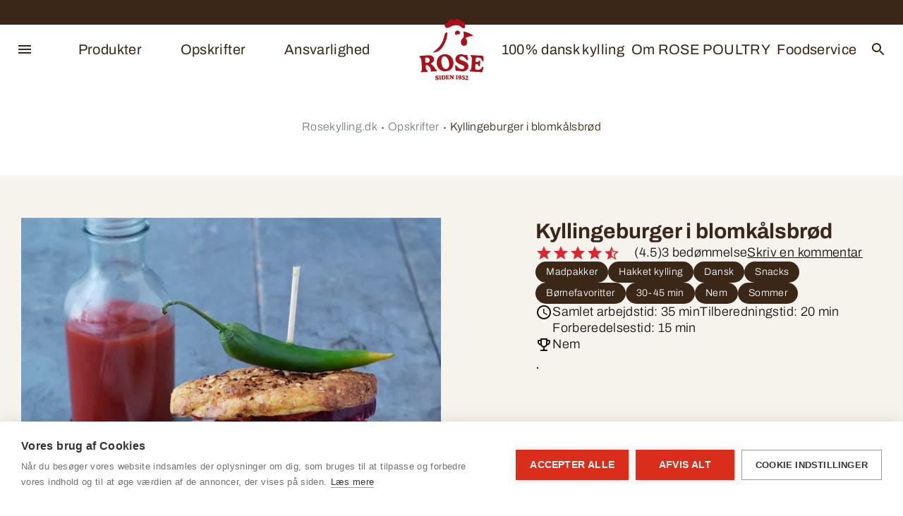

--- FILE ---
content_type: text/html; charset=utf-8
request_url: https://www.rosekylling.dk/opskrifter/kyllingeburger-i-blomkalsbrod/
body_size: 12166
content:

<!DOCTYPE html>
<html lang="da" class="">
<head>
        <!-- Google Tag Manager -->
    <script nonce="waUL5L3T0JJ9K3gpj63iFa7VB4crMynnLeG3LC&#x2B;aXx8=">
        (function (w, d, s, l, i) {
            w[l] = w[l] || []; w[l].push({
                'gtm.start':
                    new Date().getTime(), event: 'gtm.js'
            }); var f = d.getElementsByTagName(s)[0],
                j = d.createElement(s), dl = l != 'dataLayer' ? '&l=' + l : ''; j.async = true; j.src =
                    'https://www.googletagmanager.com/gtm.js?id=' + i + dl + ''; f.parentNode.insertBefore(j, f);
        })(window, document, 'script', 'dataLayer', 'GTM-KZZ7M7WB');</script>
    <!-- End Google Tag Manager -->

    <meta charset="utf-8">
    <meta http-equiv="X-UA-Compatible" content="IE=edge">
    <meta name="viewport" content="width=device-width,initial-scale=1">
    <meta name="google-site-verification" content="jfn_0DoEdgXl8PT5QovkfSZPVOOyEgusfRgGgZg_xvE">
    <title>Kyllingeburger i blomk&#xE5;lsbr&#xF8;d</title>

    <link rel="preload" href="/Assets/Fonts/Rose/Archivo-Thin.ttf" as="font" type="font/ttf" crossorigin="anonymous">
    <link rel="preload" href="/Assets/Fonts/Rose/Archivo-Thin-italic.ttf" as="font" type="font/ttf" crossorigin="anonymous">
    <link rel="preload" href="/Assets/Fonts/Rose/Archivo-ExtraLight.ttf" as="font" type="font/ttf" crossorigin="anonymous">
    <link rel="preload" href="/Assets/Fonts/Rose/Archivo-ExtraLight-italic.ttf" as="font" type="font/ttf" crossorigin="anonymous">
    <link rel="preload" href="/Assets/Fonts/Rose/Archivo-Light.ttf" as="font" type="font/ttf" crossorigin="anonymous">
    <link rel="preload" href="/Assets/Fonts/Rose/Archivo-Light-italic.ttf" as="font" type="font/ttf" crossorigin="anonymous">
    <link rel="preload" href="/Assets/Fonts/Rose/Archivo-Regular.ttf" as="font" type="font/ttf" crossorigin="anonymous">
    <link rel="preload" href="/Assets/Fonts/Rose/Archivo-Regular-italic.ttf" as="font" type="font/ttf" crossorigin="anonymous">
    <link rel="preload" href="/Assets/Fonts/Rose/Archivo-Medium.ttf" as="font" type="font/ttf" crossorigin="anonymous">
    <link rel="preload" href="/Assets/Fonts/Rose/Archivo-Medium-italic.ttf" as="font" type="font/ttf" crossorigin="anonymous">
    <link rel="preload" href="/Assets/Fonts/Rose/Archivo-SemiBold.ttf" as="font" type="font/ttf" crossorigin="anonymous">
    <link rel="preload" href="/Assets/Fonts/Rose/Archivo-SemiBold-italic.ttf" as="font" type="font/ttf" crossorigin="anonymous">
    <link rel="preload" href="/Assets/Fonts/Rose/Archivo-Bold.ttf" as="font" type="font/ttf" crossorigin="anonymous">
    <link rel="preload" href="/Assets/Fonts/Rose/Archivo-Bold-italic.ttf" as="font" type="font/ttf" crossorigin="anonymous">
    <link rel="preload" href="/Assets/Fonts/Rose/Archivo-ExtraBold.ttf" as="font" type="font/ttf" crossorigin="anonymous">
    <link rel="preload" href="/Assets/Fonts/Rose/Archivo-ExtraBold-italic.ttf" as="font" type="font/ttf" crossorigin="anonymous">
    <link rel="preload" href="/Assets/Fonts/Rose/Archivo-Black.ttf" as="font" type="font/ttf" crossorigin="anonymous">
    <link rel="preload" href="/Assets/Fonts/Rose/Archivo-Black-italic.ttf" as="font" type="font/ttf" crossorigin="anonymous">

    <link rel="stylesheet" href="/Styles/Rose/screen.56031aa55c2d38cbb062.css">
    <link rel="shortcut icon" href="/Static/Favicons/Rose/favicon.png" />
    
        <link rel="canonical" href="https://www.rosekylling.dk/opskrifter/kyllingeburger-i-blomkalsbrod/" />


                <meta property="og:title" content="Kyllingeburger i blomk&#xE5;lsbr&#xF8;d" />
<meta name="description" content=".">
        <meta property="og:description" content="." />
        <meta property="og:image" content="https://www.rosekylling.dk/globalassets/rose-kylling-ny/image-new-rose/opskrifter/brystfilet/kyllingburger-med-blomkaalsbroed-1200.jpg?preset=facebook-sharing" />
    <meta property="og:url" content="https://www.rosekylling.dk/opskrifter/kyllingeburger-i-blomkalsbrod/" />
    <meta property="og:type" content="website" />

    <script nonce="waUL5L3T0JJ9K3gpj63iFa7VB4crMynnLeG3LC&#x2B;aXx8=">
        window.grunticon = function (e) { if (e && 3 === e.length) { var t = window, n = !(!t.document.createElementNS || !t.document.createElementNS("http://www.w3.org/2000/svg", "svg").createSVGRect || !document.implementation.hasFeature("http://www.w3.org/TR/SVG11/feature#Image", "1.1") || window.opera && -1 === navigator.userAgent.indexOf("Chrome")), o = function (o) { var r = t.document.createElement("link"), a = t.document.getElementsByTagName("script")[0]; r.rel = "stylesheet", r.href = e[o && n ? 0 : o ? 1 : 2], a.parentNode.insertBefore(r, a) }, r = new t.Image; r.onerror = function () { o(!1) }, r.onload = function () { o(1 === r.width && 1 === r.height) }, r.src = "[data-uri]" } };
        grunticon(["/Static/Images/Output/icons.data.svg.css", "/Static/Images/Output/icons.data.png.css", "/Static/Images/Output/icons.fallback.css"]);
    </script>
    <noscript><link href="/Static/Images/Output/icons.fallback.css" rel="stylesheet"></noscript>
    


        <script nonce="waUL5L3T0JJ9K3gpj63iFa7VB4crMynnLeG3LC&#x2B;aXx8=" type="application/ld+json">
            {"@context":"https://schema.org","@type":"BreadcrumbList","itemListElement":[{"@type":"ListItem","position":1,"name":"Rosekylling.dk","item":"https://www.rosekylling.dk/"},{"@type":"ListItem","position":2,"name":"Opskrifter","item":"https://www.rosekylling.dk/opskrifter/"},{"@type":"ListItem","position":3,"name":"Kyllingeburger i blomkålsbrød","item":"https://www.rosekylling.dk/opskrifter/kyllingeburger-i-blomkalsbrod/"}]}
        </script>

</head>

<body class="body">
        <!-- Google Tag Manager (noscript) -->
    <noscript><iframe src="https://www.googletagmanager.com/ns.html?id=GTM-KZZ7M7WB" height="0" width="0" style="display:none;visibility:hidden"></iframe></noscript>
    <!-- End Google Tag Manager (noscript) -->


    
<script nonce="waUL5L3T0JJ9K3gpj63iFa7VB4crMynnLeG3LC&#x2B;aXx8=" type="text/javascript">
    window.headerSearchSettings = {"searchPageLink":"145291","searchTextPlaceholder":null,"searchPageUrl":"/sog/","searchTypes":[{"label":"Søg","value":"all"},{"label":"Sider","value":"page"},{"label":"Opskrifter","value":"recipe"},{"label":"Produkter","value":"product"}],"labels":{"placeholderText":"Søg","totalText":"Vi har fundet disse til dig","noResultText":"Der er desværre ingen resultater som matcher din søgning","showAllLabel":"Se alle resultater ","loadMoreProductsLabel":"Se flere","loadMoreRecipesLabel":"Se flere","loadMoreBlogsLabel":null,"loadMoreTipsLabel":null,"loadMorePagesLabel":"Se flere","loadMore":null,"globalSearchHeading":"Se flere opskrifter"},"sort":null,"pageSize":3,"lang":"da","selectedType":null};
</script>

<header class="header ">
    <button class="header__nav-toggle js-megamenu-toggle" type="button" aria-label="" aria-controls="megamenu" aria-expanded="false">
        <svg width="24" height="24" viewBox="0 0 24 24" fill="none" xmlns="http://www.w3.org/2000/svg">
<path d="M3 18H21V16H3V18ZM3 13H21V11H3V13ZM3 6V8H21V6H3Z"/>
</svg>

    </button>
    <ul class="header__nav">
            <li class="header__nav-item">
                <a class="header__nav-link" href="/produkter/">Produkter</a>
            </li>
            <li class="header__nav-item">
                <a class="header__nav-link" href="/opskrifter/">Opskrifter</a>
            </li>
            <li class="header__nav-item">
                <a class="header__nav-link" href="http://rosekylling.dk/baredygtighed--ansvarlighed/">Ansvarlighed</a>
            </li>
    </ul>
    <a class="header__logo" href="/">
        <img src="/globalassets/rose-kylling-ny/rose-brandlogo-2024-cmyk.png" alt=""/>
    </a>
    <ul class="header__nav">
            <li class="header__nav-item">
                <a class="header__nav-link" href="/dansk-kylling/">100% dansk kylling</a>
            </li>
            <li class="header__nav-item">
                <a class="header__nav-link" href="/Om-ROSE-POULTRY/">Om ROSE POULTRY</a>
            </li>
            <li class="header__nav-item">
                <a class="header__nav-link" href="https://www.rosekyllingfoodservice.dk/">Foodservice</a>
            </li>
    </ul>
    <button class="header__search-toggle js-search-toggle" type="button" aria-label="" aria-controls="search" aria-expanded="false">
        <svg width="24" height="24" viewBox="0 0 24 24" fill="none" xmlns="http://www.w3.org/2000/svg">
<path d="M15.5 14H14.71L14.43 13.73C15.41 12.59 16 11.11 16 9.5C16 5.91 13.09 3 9.5 3C5.91 3 3 5.91 3 9.5C3 13.09 5.91 16 9.5 16C11.11 16 12.59 15.41 13.73 14.43L14 14.71V15.5L19 20.49L20.49 19L15.5 14ZM9.5 14C7.01 14 5 11.99 5 9.5C5 7.01 7.01 5 9.5 5C11.99 5 14 7.01 14 9.5C14 11.99 11.99 14 9.5 14Z"/>
</svg>

    </button>

</header>

<div class="header-search js-search">
    <div class="header-search__backdrop js-search-toggle" aria-controls="header-search" aria-expanded="false"></div>
    <div class="header-search__pane">
        <button class="header-search__toggle js-search-toggle" type="button" aria-controls="header-search" aria-expanded="false">
            <svg width="24" height="24" viewBox="0 0 24 24" fill="none" xmlns="http://www.w3.org/2000/svg">
<path d="M19 6.41L17.59 5L12 10.59L6.41 5L5 6.41L10.59 12L5 17.59L6.41 19L12 13.41L17.59 19L19 17.59L13.41 12L19 6.41Z"/>
</svg>

        </button>
        <vue-header-search></vue-header-search>
    </div>
</div>



<nav id="megamenu" class="megamenu js-megamenu" aria-hidden="true">
    <div class="megamenu__backdrop js-megamenu-toggle"></div>
    <div class="megamenu__nav">
        <button class="megamenu__toggle js-megamenu-toggle" type="button" aria-controls="megamenu" aria-expanded="false">
            <svg width="24" height="24" viewBox="0 0 24 24" fill="none" xmlns="http://www.w3.org/2000/svg">
<path d="M19 6.41L17.59 5L12 10.59L6.41 5L5 6.41L10.59 12L5 17.59L6.41 19L12 13.41L17.59 19L19 17.59L13.41 12L19 6.41Z"/>
</svg>

        </button>
            <ul class="megamenu__list-1">



<li class="megamenu__item-1 ">
	    <span data-level="1" class="megamenu__button-1" >
	        <a type="button" href="/produkter/" data-id="00000000-0000-0000-0000-000000000000" class="">
	            Produkter
	        </a>
	        <span data-level="1" class="circle-opener js-megamenu-expandable-toggle" aria-controls="submenu_f35a3c0f-95db-4b0e-b33d-4dc2cbf6ffc1" ></span>
	    </span>
	    <ul id="submenu_f35a3c0f-95db-4b0e-b33d-4dc2cbf6ffc1" class="megamenu__list-2 js-megamenu-expandable " aria-hidden="aria-hidden" data-level="1">
	                <li class="megamenu__item-2" data-level="2">
	                    <a class="megamenu__link-2 " href="/produkter/ROSE-kylling-sortiment/" data-id="57d176a0-bb52-4942-b084-82d4b9b65cbc">
	                        Samlet sortiment
	                    </a>
	                </li>
	                <li class="megamenu__item-2" data-level="2">
	                    <a class="megamenu__link-2 " href="/produkter/faerdigstegt-kylling/" data-id="62c2c5e5-6016-429e-9b83-f5a6d05b41ec">
	                        F&#xE6;rdigstegt kylling
	                    </a>
	                </li>
	                <li class="megamenu__item-2" data-level="2">
	                    <a class="megamenu__link-2 " href="/produkter/strimler--tern/" data-id="e70ab9d4-c569-42ae-8b98-32e19db3e226">
	                        Strimler &amp; Tern
	                    </a>
	                </li>
	                <li class="megamenu__item-2" data-level="2">
	                    <a class="megamenu__link-2 " href="/produkter/hakket_kylling/" data-id="e01e7ab8-a67e-4f59-9aa1-89c069b34ce6">
	                        Hakket kylling
	                    </a>
	                </li>
	    </ul>
</li>




<li class="megamenu__item-1 ">
	    <span data-level="1" class="megamenu__button-1" >
	        <a type="button" href="/opskrifter/" data-id="00000000-0000-0000-0000-000000000000" class="">
	            Opskrifter
	        </a>
	        <span data-level="1" class="circle-opener js-megamenu-expandable-toggle" aria-controls="submenu_d25f2adf-c073-40a8-8e40-da207b605375" ></span>
	    </span>
	    <ul id="submenu_d25f2adf-c073-40a8-8e40-da207b605375" class="megamenu__list-2 js-megamenu-expandable " aria-hidden="aria-hidden" data-level="1">
	                <li class="megamenu__item-2" data-level="2">
	                    <a class="megamenu__link-2 " href="/opskrifter/opskrifter-filterside/" data-id="19e6b944-14f0-4005-80d5-78a825088899">
	                        S&#xF8;g blandt mere end 600 opskrifter
	                    </a>
	                </li>
	    </ul>
</li>




<li class="megamenu__item-1 ">
        <a class="megamenu__link-1 " href="https://jobs.rosepoultry.com/" target="_blank" data-id="00000000-0000-0000-0000-000000000000">
            Job
        </a>
</li>




<li class="megamenu__item-1 ">
	    <span data-level="1" class="megamenu__button-1" >
	        <a type="button" href="/baredygtighed--ansvarlighed/" data-id="00000000-0000-0000-0000-000000000000" class="">
	            Ansvarlighed
	        </a>
	        <span data-level="1" class="circle-opener js-megamenu-expandable-toggle" aria-controls="submenu_78180943-7969-49aa-9c46-b614983b773d" ></span>
	    </span>
	    <ul id="submenu_78180943-7969-49aa-9c46-b614983b773d" class="megamenu__list-2 js-megamenu-expandable " aria-hidden="aria-hidden" data-level="1">
	                <li class="megamenu__item-2" data-level="2">
	                    <a class="megamenu__link-2 " href="/baredygtighed--ansvarlighed/hjertesager/" data-id="ef696fe5-c068-4df7-9281-81a7823aa021">
	                        Hjertesager
	                    </a>
	                </li>
	                <li class="megamenu__item-2" data-level="2">
	                    <a class="megamenu__link-2 " href="/baredygtighed--ansvarlighed/kylling-og-klimaet/" data-id="0f2d5571-0956-4e46-9792-6b3e89310b08">
	                        Kylling og klimaet
	                    </a>
	                </li>
	                <li class="megamenu__item-2" data-level="2">
	                    <a class="megamenu__link-2 " href="/baredygtighed--ansvarlighed/klimainitiativer/emballager/" data-id="2b401c40-edb9-488f-8493-e82148ab3572">
	                        Emballage
	                    </a>
	                </li>
	                <li class="megamenu__item-2" data-level="2">
	                    <a class="megamenu__link-2 " href="/baredygtighed--ansvarlighed/klimainitiativer/" data-id="c4fe361b-2ba6-4167-aedf-e0954f17fb87">
	                        Klimainitiativer
	                    </a>
	                </li>
	    </ul>
</li>




<li class="megamenu__item-1 ">
	    <span data-level="1" class="megamenu__button-1" >
	        <a type="button" href="/dansk-kylling/" data-id="00000000-0000-0000-0000-000000000000" class="">
	            100% dansk kylling
	        </a>
	        <span data-level="1" class="circle-opener js-megamenu-expandable-toggle" aria-controls="submenu_f3fe6c52-ce62-408c-9a6f-c4d3a3736e8f" ></span>
	    </span>
	    <ul id="submenu_f3fe6c52-ce62-408c-9a6f-c4d3a3736e8f" class="megamenu__list-2 js-megamenu-expandable " aria-hidden="aria-hidden" data-level="1">
	                <li class="megamenu__item-2" data-level="2">
	                    <a class="megamenu__link-2 " href="/dansk-kylling/fodevaresikkerhed/" data-id="05351ac0-be7b-4c4c-adc4-40a912f05a98">
	                        F&#xF8;devaresikkerhed
	                    </a>
	                </li>
	                <li class="megamenu__item-2" data-level="2">
	                    <a class="megamenu__link-2 " href="/dansk-kylling/Dyrevelfaerd/" data-id="6940cfb5-0ed5-40fe-9d0b-858614acbe3d">
	                        Dyrevelf&#xE6;rd
	                    </a>
	                </li>
	                <li class="megamenu__item-2" data-level="2">
	                    <a class="megamenu__link-2 " href="/dansk-kylling/produktion-af-dansk-kylling/" data-id="d4c3bf42-1524-4c0d-b292-3dec4fb9779a">
	                        Dansk gennem hele produktionsk&#xE6;den
	                    </a>
	                </li>
	                <li class="megamenu__item-2" data-level="2">
	                    <a class="megamenu__link-2 " href="/dansk-kylling/ga-efter-det-danske-flag/" data-id="89d7a2c9-2a26-4a54-8965-9a286f664023">
	                        G&#xE5; efter det danske flag p&#xE5; pakken
	                    </a>
	                </li>
	                <li class="megamenu__item-2" data-level="2">
	                    <a class="megamenu__link-2 " href="/dansk-kylling/rose-kyllinger/" data-id="7c290617-09b7-44da-9511-f8feffd1d86f">
	                        Rose kyllinger
	                    </a>
	                </li>
	    </ul>
</li>




<li class="megamenu__item-1 ">
	    <span data-level="1" class="megamenu__button-1" >
	        <a type="button" href="/Om-ROSE-POULTRY/" data-id="00000000-0000-0000-0000-000000000000" class="">
	            Om ROSE POULTRY
	        </a>
	        <span data-level="1" class="circle-opener js-megamenu-expandable-toggle" aria-controls="submenu_8c5cdd2d-3b4b-4096-a43a-ddebb973a6b1" ></span>
	    </span>
	    <ul id="submenu_8c5cdd2d-3b4b-4096-a43a-ddebb973a6b1" class="megamenu__list-2 js-megamenu-expandable " aria-hidden="aria-hidden" data-level="1">
	                <li class="megamenu__item-2" data-level="2">
	                    <a class="megamenu__link-2 " href="/Om-ROSE-POULTRY/hvem-er-rose/" data-id="075ec205-badd-4c99-a8b5-89bd4909d8bd">
	                        Hvem er ROSE?
	                    </a>
	                </li>
	                <li class="megamenu__item-2" data-level="2">
	                    <a class="megamenu__link-2 " href="/Om-ROSE-POULTRY/sporgsmal-og-svar/" data-id="1018d79c-2796-410a-9209-3d3e4a638635">
	                        Sp&#xF8;rgsm&#xE5;l &amp; svar
	                    </a>
	                </li>
	                <li class="megamenu__item-2" data-level="2">
	                    <a class="megamenu__link-2 " href="/Om-ROSE-POULTRY/nyheder/" data-id="f4a61a54-38d9-4fcd-860d-413ace60569c">
	                        Nyheder
	                    </a>
	                </li>
	                <li class="megamenu__item-2" data-level="2">
	                    <a class="megamenu__link-2 " href="/Om-ROSE-POULTRY/reklamationer-dk/" data-id="d72dfaa5-cf14-4688-b40e-057b05f5bcdb">
	                        Reklamationer (DK)
	                    </a>
	                </li>
	    </ul>
</li>




<li class="megamenu__item-1 ">
	    <span data-level="1" class="megamenu__button-1" >
	        <a type="button" href="/Om-ROSE-POULTRY/kontakt_os/" data-id="00000000-0000-0000-0000-000000000000" class="">
	            Kontakt os
	        </a>
	        <span data-level="1" class="circle-opener js-megamenu-expandable-toggle" aria-controls="submenu_b77932df-9f4a-4dd2-b8d1-116e8b6b5f9b" ></span>
	    </span>
	    <ul id="submenu_b77932df-9f4a-4dd2-b8d1-116e8b6b5f9b" class="megamenu__list-2 js-megamenu-expandable " aria-hidden="aria-hidden" data-level="1">
	                <li class="megamenu__item-2" data-level="2">
	                    <a class="megamenu__link-2 " href="/Om-ROSE-POULTRY/reklamationer-dk/" data-id="d72dfaa5-cf14-4688-b40e-057b05f5bcdb">
	                        Reklamationer (DK)
	                    </a>
	                </li>
	                <li class="megamenu__item-2" data-level="2">
	                    <a class="megamenu__link-2 " href="/Om-ROSE-POULTRY/Klagomaal-se/" data-id="c33f8fdd-6577-4fb3-9ebe-8301d6de389a">
	                        Klagom&#xE5;l (SE)
	                    </a>
	                </li>
	    </ul>
</li>

            </ul>
    </div>
</nav>

    <main class="main ">
        

<script type="application/ld+json" nonce="waUL5L3T0JJ9K3gpj63iFa7VB4crMynnLeG3LC+aXx8=">{
  "@context": "https://schema.org/",
  "@type": "Recipe",
  "name": "Kyllingeburger i blomkålsbrød",
  "image": [
    "https://www.rosekylling.dk/cdn-cgi/image/quality=85,format=auto,width=705/globalassets/rose-kylling-ny/image-new-rose/opskrifter/brystfilet/kyllingburger-med-blomkaalsbroed-1200.jpg",
    "https://www.rosekylling.dk/cdn-cgi/image/quality=85,format=auto,width=707/globalassets/rose-kylling-ny/image-new-rose/opskrifter/brystfilet/kyllingburger-med-blomkaalsbroed-1200.jpg",
    "https://www.rosekylling.dk/cdn-cgi/image/quality=85,format=auto,width=545/globalassets/rose-kylling-ny/image-new-rose/opskrifter/brystfilet/kyllingburger-med-blomkaalsbroed-1200.jpg"
  ],
  "datePublished": "2022-07-25",
  "description": ".",
  "prepTime": "PT15M",
  "cookTime": "PT20M",
  "totalTime": "PT35M",
  "keywords": "Madpakker,Hakket kylling,Dansk,Snacks,Børnefavoritter,30-45 min,Nem,Sommer",
  "recipeIngredient": [
    "1 stk blomkålshoved lavet til rå ris",
    "150 g fint revet parmesan",
    "4 stk æg",
    "8 spsk majsmel",
    "2 tsk aromasalt",
    "2 spsk sesamfrø",
    "  lidt tørret chili",
    "4 stk salatblade",
    "2 stk tomater",
    "1 stk rødløg",
    "300 g kyllingefars ",
    "1 spsk allround krydderi",
    "1,5 tsk shiracha chilisauce",
    "  salt og peber",
    "1 spsk olivenolie til stegning"
  ],
  "recipeInstructions": "Pisk æg i en skål. Kom blomkålsris, parmesan, mel, sesamfrø og krydderi i og vend godt rundt. Form dejen til 8 brød på bagepapir og bageplade. Drys med tørret chili. Bag dem ca. 20 min 180 C. Vend rundt og form til 4 bøffer. Steg i olie på en middelvarm pande ca 4-5 minutter på hver side indtil gyldne og gennemstegt. ",
  "recipeYield": 4,
  "aggregateRating": {
    "@type": "AggregateRating",
    "ratingValue": 4,
    "ratingCount": 3
  }
}</script>

<div class="section section-breadcrumbs">
    <div class="container">
        
<ul class="breadcrumbs">
        <li class="breadcrumbs__item">
            <a class="breadcrumbs__link" href="/">Rosekylling.dk</a>
        </li>
        <li class="breadcrumbs__item">
            <a class="breadcrumbs__link" href="/opskrifter/">Opskrifter</a>
        </li>
        <li class="breadcrumbs__item breadcrumbs__item--current">
            <a class="breadcrumbs__link" href="/opskrifter/kyllingeburger-i-blomkalsbrod/">Kyllingeburger i blomkålsbrød</a>
        </li>
</ul>

    </div>
</div>

<div class="section section--light recipe">
    <div class="container">
        <div class="row row--grid">
            <div class="col-md-6">
                <picture class="recipe__image">
                    <source media="(max-width: 575px)" srcset="/cdn-cgi/image/quality=85,format=auto,width=545/globalassets/rose-kylling-ny/image-new-rose/opskrifter/brystfilet/kyllingburger-med-blomkaalsbroed-1200.jpg" />
                    <source media="(max-width: 767px)" srcset="/cdn-cgi/image/quality=85,format=auto,width=707/globalassets/rose-kylling-ny/image-new-rose/opskrifter/brystfilet/kyllingburger-med-blomkaalsbroed-1200.jpg" />
                    <img src="/cdn-cgi/image/quality=85,format=auto,width=705/globalassets/rose-kylling-ny/image-new-rose/opskrifter/brystfilet/kyllingburger-med-blomkaalsbroed-1200.jpg" alt="Kyllingeburger i blomk&#xE5;lsbr&#xF8;d" />
                </picture>
            </div>
            <div class="col-md-5 offset-md-1">
                <div class="recipe__info space-y-md">
                    <h1 class="h2">Kyllingeburger i blomkålsbrød</h1>
                        <vue-recipe-rating data-recipe-id="171598"
                                           data-rating-total-text='bedømmelse'
                                           data-anchor-link-heading='Skriv en kommentar'>
                        </vue-recipe-rating>
                    <div class="recipe-page__tags">
                        <ul class="tags-list">
                                <li class="tags-list__item">
                                    <a class="tag-label" href="/opskrifter/opskrifter-filterside/?TargetingTags=166921">Madpakker</a>
                                </li>
                                <li class="tags-list__item">
                                    <a class="tag-label" href="/opskrifter/opskrifter-filterside/?TargetingTags=166946">Hakket kylling</a>
                                </li>
                                <li class="tags-list__item">
                                    <a class="tag-label" href="/opskrifter/opskrifter-filterside/?TargetingTags=166954">Dansk</a>
                                </li>
                                <li class="tags-list__item">
                                    <a class="tag-label" href="/opskrifter/opskrifter-filterside/?TargetingTags=166922">Snacks</a>
                                </li>
                                <li class="tags-list__item">
                                    <a class="tag-label" href="/opskrifter/opskrifter-filterside/?TargetingTags=166927">B&#xF8;rnefavoritter</a>
                                </li>
                                <li class="tags-list__item">
                                    <a class="tag-label" href="/opskrifter/opskrifter-filterside/?TargetingTags=166961">30-45 min</a>
                                </li>
                                <li class="tags-list__item">
                                    <a class="tag-label" href="/opskrifter/opskrifter-filterside/?TargetingTags=166964">Nem</a>
                                </li>
                                <li class="tags-list__item">
                                    <a class="tag-label" href="/opskrifter/opskrifter-filterside/?TargetingTags=166918">Sommer</a>
                                </li>

                        </ul>
                    </div>
                    <div class="recipe__stats">
                            <div class="recipe__stats-row">
                                <div class="recipe__stats-icon">
                                    <svg width="24" height="24" viewBox="0 0 24 24" fill="none" xmlns="http://www.w3.org/2000/svg">
<path d="M11.99 2C6.47 2 2 6.48 2 12C2 17.52 6.47 22 11.99 22C17.52 22 22 17.52 22 12C22 6.48 17.52 2 11.99 2ZM12 20C7.58 20 4 16.42 4 12C4 7.58 7.58 4 12 4C16.42 4 20 7.58 20 12C20 16.42 16.42 20 12 20ZM12.5 7H11V13L16.25 16.15L17 14.92L12.5 12.25V7Z"/>
</svg>

                                </div>
                                <div class="recipe__stats-items">
                                    <div class="recipe__stats-item">Samlet arbejdstid: 35 min</div>
                                    <div class="recipe__stats-item">Tilberedningstid: 20 min</div>
                                    <div class="recipe__stats-item">Forberedelsestid: 15 min</div>
                                </div>
                            </div>

                            <div class="recipe__stats-row">
                                <div class="recipe__stats-icon">
                                    <svg width="24" height="24" viewBox="0 0 24 24" fill="none" xmlns="http://www.w3.org/2000/svg">
<path d="M19 5H17V3H7V5H5C3.9 5 3 5.9 3 7V8C3 10.55 4.92 12.63 7.39 12.94C8.02 14.44 9.37 15.57 11 15.9V19H7V21H17V19H13V15.9C14.63 15.57 15.98 14.44 16.61 12.94C19.08 12.63 21 10.55 21 8V7C21 5.9 20.1 5 19 5ZM5 8V7H7V10.82C5.84 10.4 5 9.3 5 8ZM12 14C10.35 14 9 12.65 9 11V5H15V11C15 12.65 13.65 14 12 14ZM19 8C19 9.3 18.16 10.4 17 10.82V7H19V8Z"/>
</svg>

                                </div>
                                <div class="recipe__stats-items">
                                        <div class="recipe__stats-item">Nem</div>
                                </div>

                            </div>
                    </div>
                    <div class="recipe__summary rich-text text-large js-expandable" id="recipe-summary" aria-hidden="true" data-ellipsis="true">
                        
<p>.</p>
                    </div>
                    <div class="recipe__summary-toggle">
                        <button class="link" type="button" aria-controls="recipe-summary" aria-expanded="false">
                            <span>Vis mere</span>
                            <span>Vis mindre</span>
                        </button>
                    </div>
                </div>
            </div>
        </div>
    </div>
</div>

<div class="section recipe">
    <div class="container">


<div class="prevent-sleep " id="prevent-sleep">
    <label class="switch" for="toggleSleep">
        <input type="checkbox" id="toggleSleep">
        <span class="slider round"></span>
    </label>
    <p>Hold min sk&#xE6;rm t&#xE6;ndt</p>
</div>


        <div class="recipe__instructions">
            <div class="row row--grid">


                <div class="col-md-4 offset-md-1">
                    <div class="space-y-md">
                            <div class="recipe__portion-calculator" id="portion-calculator"></div>
                            <script nonce="waUL5L3T0JJ9K3gpj63iFa7VB4crMynnLeG3LC&#x2B;aXx8=" type="text/javascript">
                                window.portionCalculatorSettings = {"ingredients":[{"amount":1.0,"unit":"stk","ingredientDescription":"blomkålshoved lavet til rå ris","subHeader":"","url":null,"iconUrls":[]},{"amount":150.0,"unit":"g","ingredientDescription":"fint revet parmesan","subHeader":"","url":null,"iconUrls":[]},{"amount":4.0,"unit":"stk","ingredientDescription":"æg","subHeader":"","url":null,"iconUrls":[]},{"amount":8.0,"unit":"spsk","ingredientDescription":"majsmel","subHeader":"","url":null,"iconUrls":[]},{"amount":2.0,"unit":"tsk","ingredientDescription":"aromasalt","subHeader":"","url":null,"iconUrls":[]},{"amount":2.0,"unit":"spsk","ingredientDescription":"sesamfrø","subHeader":"","url":null,"iconUrls":[]},{"amount":null,"unit":"","ingredientDescription":"lidt tørret chili","subHeader":"","url":null,"iconUrls":[]},{"amount":4.0,"unit":"stk","ingredientDescription":"salatblade","subHeader":"","url":null,"iconUrls":[]},{"amount":2.0,"unit":"stk","ingredientDescription":"tomater","subHeader":"","url":null,"iconUrls":[]},{"amount":1.0,"unit":"stk","ingredientDescription":"rødløg","subHeader":"","url":null,"iconUrls":[]},{"amount":300.0,"unit":"g","ingredientDescription":"kyllingefars ","subHeader":"","url":"https://production-new.rosekylling.dk/produkter/hakket_kylling/","iconUrls":[]},{"amount":1.0,"unit":"spsk","ingredientDescription":"allround krydderi","subHeader":"","url":null,"iconUrls":[]},{"amount":1.5,"unit":"tsk","ingredientDescription":"shiracha chilisauce","subHeader":"","url":null,"iconUrls":[]},{"amount":null,"unit":"","ingredientDescription":"salt og peber","subHeader":"","url":null,"iconUrls":[]},{"amount":1.0,"unit":"spsk","ingredientDescription":"olivenolie til stegning","subHeader":"","url":null,"iconUrls":[]}],"labels":{"ingredients":"Ingredienser","servings":"Serveringer","assumptionWarning":null,"portionSize":null,"portionSizeUnit":null,"yield":null},"defaultPortionAmount":4,"portionAmountIncrement":1,"minPortionAmount":1,"maxPortionAmount":100,"defaultPortionSize":-1,"portionSizeIncrement":100,"portionSizeMaxValue":10000,"useInputField":false};
                            </script>
                    </div>
                </div>
                <div class="col-md-5 offset-md-1">
                    <div class="space-y-md">

                        <h3>Tilberedning</h3>

                            <div class="rich-text text-large">
                                
<ol>
<li>Pisk &aelig;g i en sk&aring;l. Kom blomk&aring;lsris, parmesan, mel, sesamfr&oslash; og krydderi i og vend godt rundt.</li>
<li>Form dejen til 8 br&oslash;d p&aring; bagepapir og bageplade. Drys med t&oslash;rret chili. Bag dem ca. 20 min 180 C.</li>
<li>Vend rundt og form til 4 b&oslash;ffer.</li>
<li>Steg i olie p&aring; en middelvarm pande ca 4-5 minutter p&aring; hver side indtil gyldne og gennemstegt.&nbsp;</li>
</ol>
                            </div>


    <div class="share">
        <div class="share__section">
            <span class="share__label">Del</span>
            <a class="share__link btn btn--social" href="//www.facebook.com/sharer.php?u=https://www.rosekylling.dk/opskrifter/kyllingeburger-i-blomkalsbrod/" target="_blank" aria-label="Facebook">
                <svg width="64" height="64" viewBox="0 0 64 64" fill="none" xmlns="http://www.w3.org/2000/svg">
    <path d="M32 0C14.4 0 0 14.4 0 32c0 15.84 11.52 28.96 26.72 31.68l.16-.13V40.96h-8V32h8v-7.04c0-8 5.12-12.48 12.48-12.48 2.24 0 4.8.32 7.04.64v8.16h-4.16c-3.84 0-4.8 1.92-4.8 4.48V32h8.48l-1.44 8.96h-7.04v22.684C52.56 60.86 64 47.784 64 32 64 14.4 49.6 0 32 0z"/>
</svg>

            </a>
            <a class="share__link btn btn--social" href="//twitter.com/share?url=https://www.rosekylling.dk/opskrifter/kyllingeburger-i-blomkalsbrod/&amp;text=Kyllingeburger i blomk&#xE5;lsbr&#xF8;d" target="_blank" aria-label="Twitter">
                <svg width="64" height="64" viewBox="0 0 64 64" fill="none" xmlns="http://www.w3.org/2000/svg">
<path fill-rule="evenodd" clip-rule="evenodd" d="M32 64C49.6731 64 64 49.6731 64 32C64 14.3269 49.6731 0 32 0C14.3269 0 0 14.3269 0 32C0 49.6731 14.3269 64 32 64ZM50.6963 11L35.8054 28.3607L52 52H40.0891L29.183 36.0813L15.5289 52H12L27.6164 33.7946L12 11H23.9109L34.2379 26.0741L47.1677 11H50.6963ZM29.3899 31.7256L30.9722 33.9955L41.7492 49.4568H47.1693L33.9627 30.5102L32.3804 28.2404L22.2205 13.6643H16.8004L29.3899 31.7256Z"/>
</svg>

            </a>
        </div>
        <div class="share__section">
            <span class="share__label">Print</span>
            <button class="share__link btn btn--social print-button">
                <svg width="34" height="34" viewBox="0 0 34 34" fill="none" xmlns="http://www.w3.org/2000/svg">
<path d="M26.9163 11.3333H25.4997V4.25H8.49967V11.3333H7.08301C4.73134 11.3333 2.83301 13.2317 2.83301 15.5833V24.0833H8.49967V29.75H25.4997V24.0833H31.1663V15.5833C31.1663 13.2317 29.268 11.3333 26.9163 11.3333ZM11.333 7.08333H22.6663V11.3333H11.333V7.08333ZM22.6663 24.0833V26.9167H11.333V21.25H22.6663V24.0833ZM25.4997 21.25V18.4167H8.49967V21.25H5.66634V15.5833C5.66634 14.8042 6.30384 14.1667 7.08301 14.1667H26.9163C27.6955 14.1667 28.333 14.8042 28.333 15.5833V21.25H25.4997Z"/>
<path d="M25.4997 17.7083C26.2821 17.7083 26.9163 17.0741 26.9163 16.2917C26.9163 15.5093 26.2821 14.875 25.4997 14.875C24.7173 14.875 24.083 15.5093 24.083 16.2917C24.083 17.0741 24.7173 17.7083 25.4997 17.7083Z"/>
</svg>

            </button>
        </div>
    </div>

                    </div>
                </div>
            </div>
        </div>
    </div>
</div>


    <div class="section " id="social-section-hook">
        


<script nonce="waUL5L3T0JJ9K3gpj63iFa7VB4crMynnLeG3LC&#x2B;aXx8=" type="text/javascript">
    window.recipeCommentsSettings = JSON.parse('{"maxThreadDepth":4,"lang":"da","rootId":"171598","user":{"isAdmin":false,"name":null},"labels":{"socialHeading":"Skriv en kommentar til opskriften","socialRatingLabel":"Bedøm en opskrift","socialCommentAuthorPlaceholder":"Navn eller pseudonym","socialCommentPlaceholder":"Skriv en kommentar","socialSendComment":"Send kommentar","socialDeleteComment":"Slet kommentar","socialReplyComment":"Besvar","socialShowRepliesComment":"Vis besvarelser","socialShowMoreComments":"Vis flere kommentarer","socialAdminIcon":"/globalassets/rose-kylling-ny/rose-brandlogo-2024-cmyk.png","socialAdminName":"Administrator","socialThankYouMessage":"Tak for din bedømmelse","socialAnchorLinkHeading":"Skriv en kommentar","socialModifyRatingButtonText":"Ændre bedømmelse","socialModifyRecipeRatingHeadingText":"Opdater bedømmelse","socialRateRecipe":"Bedøm en opskrift","socialShowLessButtonText":"Vis mindre","socialInappropriateMessageButtonText":"Indberet upassende kommentar","socialInappropriateMessageNotificationText":"Tak for din indberetning","socialModifyRatingLabelText":"Opdater bedømmelse","socialRatingTotal":null}}');
    window.recipeCommentsSettings.antiForgery = 'CfDJ8BxeZbXwL8RIp3i5IxNZqmiPTh9xyqDk1-Chh9iR_6DjG-34OMGasNz2MhGF6duepf5nob3Hpd-Gk2gew0JlPDbpMj602VI8DExGQbAxXo1GbWZZ1KMGhqg7ib7KKAWpDm9cx7eKwuKnQAM2zmW0Ih4';
</script>

<vue-social />

    </div>




<div><div class="block-container">



<div class="section section--light content-liftup">
    <div class="container space-y-lg">
        <h2 class="text-center"></h2>
        <div class="row row--grid">
                <div class="col-md-4">
                    	    <a href="/opskrifter/opskrifter-med-fardigstegt-kylling/" class="card-link">
	        <article class="card">
	            <picture class="card__image">
	                    <source media="(max-width: 575px)" srcset="/cdn-cgi/image/quality=85,format=auto,fit=crop,width=545,height=363/globalassets/rose-kylling-ny/image-new-rose/opskrifter/l/panini-1800x1013.jpg">
	                    <source media="(max-width: 767px)" srcset="/cdn-cgi/image/quality=85,format=auto,fit=crop,width=707,height=471/globalassets/rose-kylling-ny/image-new-rose/opskrifter/l/panini-1800x1013.jpg">
	                    <img src="/cdn-cgi/image/quality=85,format=auto,fit=crop,width=450,height=300/globalassets/rose-kylling-ny/image-new-rose/opskrifter/l/panini-1800x1013.jpg" loading="lazy"/>
	            </picture>
	            <h3 class="card__title">F&#xE6;rdigstegt og lige til at spise</h3>
Vi har stegt kyllingen for dig, s&#xE5; du nu nemt og hurtigt kan f&#xE5; dansk kylling i madpakken, salaten og til den lille l&#xE6;kkersult. 	            <div>
                    <span class="card-link__text">
	                    Se opskrifter med stegt kylling
	                </span>
	            </div>
	        </article>
	    </a>

                </div>
                <div class="col-md-4">
                    	    <a href="/baredygtighed--ansvarlighed/kylling-og-klimaet/" class="card-link">
	        <article class="card">
	            <picture class="card__image">
	                    <source media="(max-width: 575px)" srcset="/cdn-cgi/image/quality=85,format=auto,fit=crop,width=545,height=363/globalassets/rose-kylling-ny/climate/planet-formet-af-treaer-1800x1013.jpg">
	                    <source media="(max-width: 767px)" srcset="/cdn-cgi/image/quality=85,format=auto,fit=crop,width=707,height=471/globalassets/rose-kylling-ny/climate/planet-formet-af-treaer-1800x1013.jpg">
	                    <img src="/cdn-cgi/image/quality=85,format=auto,fit=crop,width=450,height=300/globalassets/rose-kylling-ny/climate/planet-formet-af-treaer-1800x1013.jpg" loading="lazy"/>
	            </picture>
	            <h3 class="card__title">Kylling og klimaet</h3>
Det g&#xF8;r en forskel for klimaet, hvad du putter i munden. Med vores vidensunivers &#x2019;Kylling og klimaet&#x2019;, giver vi dig faktabaseret viden om kyllingens klimaaftryk.	            <div>
                    <span class="card-link__text">
	                    L&#xE6;s mere om &#x27;Kylling og klimaet&#x27;
	                </span>
	            </div>
	        </article>
	    </a>

                </div>
                <div class="col-md-4">
                    	    <a href="/dansk-kylling/" class="card-link">
	        <article class="card">
	            <picture class="card__image">
	                    <source media="(max-width: 575px)" srcset="/cdn-cgi/image/quality=85,format=auto,fit=crop,width=545,height=363/globalassets/rose-kylling-ny/chickens/chicken-03-1920x1080px.jpg">
	                    <source media="(max-width: 767px)" srcset="/cdn-cgi/image/quality=85,format=auto,fit=crop,width=707,height=471/globalassets/rose-kylling-ny/chickens/chicken-03-1920x1080px.jpg">
	                    <img src="/cdn-cgi/image/quality=85,format=auto,fit=crop,width=450,height=300/globalassets/rose-kylling-ny/chickens/chicken-03-1920x1080px.jpg" loading="lazy"/>
	            </picture>
	            <h3 class="card__title">Dansk kylling</h3>
Vi tager hensyn til dyrevelf&#xE6;rd, milj&#xF8;, klima og f&#xF8;devaresikkerhed. Netop dette dedikerede arbejde g&#xF8;r dansk kylling til noget helt s&#xE6;rligt.	            <div>
                    <span class="card-link__text">
	                    L&#xE6;s mere om dansk kylling fra ROSE 
	                </span>
	            </div>
	        </article>
	    </a>

                </div>
        </div>
    </div>
</div>
</div><div class="block-container">



<div class="section section--light content-liftup">
    <div class="container space-y-lg">
        <h2 class="text-center"></h2>
        <div class="row row--grid">
                <div class="col-md-6">
                    	    <a href="/baredygtighed--ansvarlighed/hjertesager/" class="card-link">
	        <article class="card">
	            <picture class="card__image">
	                    <source media="(max-width: 575px)" srcset="/cdn-cgi/image/quality=85,format=auto,fit=crop,width=545,height=363/globalassets/rose-kylling-ny/climate/solnedgang-hjerte-haand-1800x1016.jpg">
	                    <source media="(max-width: 767px)" srcset="/cdn-cgi/image/quality=85,format=auto,fit=crop,width=707,height=471/globalassets/rose-kylling-ny/climate/solnedgang-hjerte-haand-1800x1016.jpg">
	                    <img src="/cdn-cgi/image/quality=85,format=auto,fit=crop,width=690,height=460/globalassets/rose-kylling-ny/climate/solnedgang-hjerte-haand-1800x1016.jpg" loading="lazy"/>
	            </picture>
	            <h3 class="card__title">Vores hjertesager</h3>
Hvert &#xE5;r donerer ROSE Kylling penge til Kr&#xE6;ftens Bek&#xE6;mpelses kamp mod brystkr&#xE6;ft samt Plant et Tr&#xE6;s mange planteevents. Derudover leverer vi overskudsvarer til JunkFood, der producerer m&#xE5;ltider til socialt udsatte i K&#xF8;benhavn.	            <div>
                    <span class="card-link__text">
	                    L&#xE6;s mere 
	                </span>
	            </div>
	        </article>
	    </a>

                </div>
                <div class="col-md-6">
                    	    <a href="/baredygtighed--ansvarlighed/" class="card-link">
	        <article class="card">
	            <picture class="card__image">
	                    <source media="(max-width: 575px)" srcset="/cdn-cgi/image/quality=85,format=auto,fit=crop,width=545,height=363/globalassets/rose-foodservice/rose-kyllingebryst1920x1080_png.png">
	                    <source media="(max-width: 767px)" srcset="/cdn-cgi/image/quality=85,format=auto,fit=crop,width=707,height=471/globalassets/rose-foodservice/rose-kyllingebryst1920x1080_png.png">
	                    <img src="/cdn-cgi/image/quality=85,format=auto,fit=crop,width=690,height=460/globalassets/rose-foodservice/rose-kyllingebryst1920x1080_png.png" loading="lazy"/>
	            </picture>
	            <h3 class="card__title">Klimainitiativer</h3>
Vi er p&#xE5; vej mod at reducere vores klimaaftryk i forsyningsk&#xE6;den. Reduktion af CO2e-udledninger, &#xF8;get genanvendelighed af vores emballage og &#xF8;get biodiversitet via ansvarligt produceret soja er kernen i vores milj&#xF8;m&#xE6;ssige indsats.	            <div>
                    <span class="card-link__text">
	                    L&#xE6;s mere om vores klimainitiativer
	                </span>
	            </div>
	        </article>
	    </a>

                </div>
        </div>
    </div>
</div>
</div><div class="block-container">
<div class="section  section--dark issues">
    <div class="container">
        <div class="row row--grid">
            <div class="col-md-6 issues__main">
                <h2 class="issues__title">Kylling til middag?</h2>
                <div class="card">
                    <picture class="card__image">
                        <source media="(max-width: 575px)" srcset="/cdn-cgi/image/quality=85,format=auto,fit=crop,width=545,height=363/globalassets/rose-kylling-ny/image-new-rose/opskrifter/h/hel-kylling-med-lun-pastasalat-1800x1013.jpg">
                        <source media="(max-width: 767px)" srcset="/cdn-cgi/image/quality=85,format=auto,fit=crop,width=707,height=471/globalassets/rose-kylling-ny/image-new-rose/opskrifter/h/hel-kylling-med-lun-pastasalat-1800x1013.jpg">
                        <img src="/cdn-cgi/image/quality=85,format=auto,fit=crop,width=690,height=460/globalassets/rose-kylling-ny/image-new-rose/opskrifter/h/hel-kylling-med-lun-pastasalat-1800x1013.jpg" loading="lazy">
                    </picture>
                    <h3 class="card__title">
                        600 opskrifter med dansk kylling
                    </h3>
                    <p>
                        Uanset om det skal v&#xE6;re hurtigt og nemt, eller om det helst skal passe sig selv i ovnen, s&#xE5; har vi en opskrift til dig.
                    </p>
                    <p>
                        <a class="link" href="/opskrifter/opskrifter-filterside/">S&#xF8;g blandt alle vores l&#xE6;kre opskrifter</a>
                    </p>
                </div>
            </div>
            <div class="col-md-4 offset-md-1">
                <div class="row row--grid">
                    <div class="col-12">
                        <div class="card">
                            <picture class="card__image">
                                <source media="(max-width: 575px)" srcset="/cdn-cgi/image/quality=85,format=auto,fit=crop,width=545,height=363/globalassets/rose-kylling-ny/image-new-rose/opskrifter/udskaeringer/hel-kylling-udsaeres-1800x750.jpg">
                                <source media="(max-width: 767px)" srcset="/cdn-cgi/image/quality=85,format=auto,fit=crop,width=707,height=471/globalassets/rose-kylling-ny/image-new-rose/opskrifter/udskaeringer/hel-kylling-udsaeres-1800x750.jpg">
                                <img src="/cdn-cgi/image/quality=85,format=auto,fit=crop,width=450,height=300/globalassets/rose-kylling-ny/image-new-rose/opskrifter/udskaeringer/hel-kylling-udsaeres-1800x750.jpg" loading="lazy">
                            </picture>
                            <h3 class="card__title">
                                S&#xE5;dan udsk&#xE6;rer du din hele kylling
                            </h3>
                            <p>
                                Vi giver dig viden om alle udsk&#xE6;ringerne og en introduktion til, hvordan du bedst udnytter hele kyllingen.
                            </p>
                            <p>
                                <a class="link" href="/opskrifter/udskaringer/">L&#xE6;s mere</a>
                            </p>
                        </div>
                    </div>
                    <div class="col-12">
                        <div class="card">
                            <picture class="card__image">
                                <source media="(max-width: 575px)" srcset="/cdn-cgi/image/quality=85,format=auto,fit=crop,width=545,height=363/globalassets/rose-kylling-ny/image-new-rose/opskrifter/hakket-kylling/spaghetti-koedsauce-1800x1013px.jpg">
                                <source media="(max-width: 767px)" srcset="/cdn-cgi/image/quality=85,format=auto,fit=crop,width=707,height=471/globalassets/rose-kylling-ny/image-new-rose/opskrifter/hakket-kylling/spaghetti-koedsauce-1800x1013px.jpg">
                                <img src="/cdn-cgi/image/quality=85,format=auto,fit=crop,width=450,height=300/globalassets/rose-kylling-ny/image-new-rose/opskrifter/hakket-kylling/spaghetti-koedsauce-1800x1013px.jpg" loading="lazy">
                            </picture>
                            <h3 class="card__title">
                                Erstat hakket oksek&#xF8;d med hakket kylling
                            </h3>
                            <p>
                                Skift oksek&#xF8;det ud med kylling, hvis du vil mindske dit klimaaftryk. Pr&#xF8;v disse 5 klassiske opskrifter, hvor oksek&#xF8;det er byttet ud til fordel for hakket kylling.
                            </p>
                            <p>
                                <a class="link" href="/opskrifter/erstat-hakket-oksekod-med-kylling/">Se mere</a>
                            </p>
                        </div>
                    </div>
                </div>
            </div>
        </div>
    </div>
</div></div></div>


    </main>

    
<script nonce="waUL5L3T0JJ9K3gpj63iFa7VB4crMynnLeG3LC&#x2B;aXx8=">
    document.addEventListener("DOMContentLoaded", function() {
        var closeBtn = document.getElementById("side-banner__close-btn");
        var sideBanner = document.getElementById("side-banner");

        if (closeBtn && sideBanner) {
            closeBtn.addEventListener("click", function() {
                sideBanner.style.display = "none";
            });
        }
    });
</script>


    



<footer class="section section--dark footer">
    <div class="container">
        <div class="row row--grid">
            <div class="col-md-2">
                <a class="footer__logo" href="/">
                    <img src="/globalassets/rose-kylling-ny/rose-brandlogo-2024-neg.png" alt=""/>
                </a>
            </div>

                    <div class="col-xs-6 col-md-2">
                        <div class="footer__nav">
                                <h3 class="footer__nav-title">OM ROSE POULTRY</h3>

                                <ul class="footer__nav-list uppercase">
                                        <li class="footer__nav-item">
                                            <a class="footer__nav-link" href="/Om-ROSE-POULTRY/hvem-er-rose/">
                                                Historien bag ROSE
                                            </a>
                                        </li>
                                        <li class="footer__nav-item">
                                            <a class="footer__nav-link" href="https://jobs.rosepoultry.com/" target="_blank">
                                                Job &amp; Karriere
                                            </a>
                                        </li>
                                        <li class="footer__nav-item">
                                            <a class="footer__nav-link" href="/Om-ROSE-POULTRY/sporgsmal-og-svar/">
                                                Sp&#xF8;rgsm&#xE5;l &amp; svar
                                            </a>
                                        </li>
                                        <li class="footer__nav-item">
                                            <a class="footer__nav-link" href="/Om-ROSE-POULTRY/reklamationer-dk/">
                                                Reklamationer
                                            </a>
                                        </li>
                                        <li class="footer__nav-item">
                                            <a class="footer__nav-link" href="/Om-ROSE-POULTRY/Klagomaal-se/">
                                                Klagom&#xE5;l (SE)
                                            </a>
                                        </li>
                                        <li class="footer__nav-item">
                                            <a class="footer__nav-link" href="/Om-ROSE-POULTRY/kontakt_os/">
                                                Kontakt os
                                            </a>
                                        </li>
                                        <li class="footer__nav-item">
                                            <a class="footer__nav-link" href="/Om-ROSE-POULTRY/nyheder/">
                                                Nyheder
                                            </a>
                                        </li>
                                </ul>

                        </div>
                    </div>
                    <div class="col-xs-6 col-md-2">
                        <div class="footer__nav">
                                <h3 class="footer__nav-title">PRODUKTER</h3>

                                <ul class="footer__nav-list uppercase">
                                        <li class="footer__nav-item">
                                            <a class="footer__nav-link" href="/produkter/">
                                                ROSE-sortimentet
                                            </a>
                                        </li>
                                </ul>

                        </div>
                    </div>
                    <div class="col-xs-6 col-md-2">
                        <div class="footer__nav">
                                <h3 class="footer__nav-title">OPSKRIFTER</h3>

                                <ul class="footer__nav-list uppercase">
                                        <li class="footer__nav-item">
                                            <a class="footer__nav-link" href="/opskrifter/opskrifter-filterside/">
                                                S&#xF8;g blandt alle 600 opskrifter
                                            </a>
                                        </li>
                                        <li class="footer__nav-item">
                                            <a class="footer__nav-link" href="/opskrifter/opskrifter-med-hakket-kylling/">
                                                Opskrifter med hakket kylling
                                            </a>
                                        </li>
                                        <li class="footer__nav-item">
                                            <a class="footer__nav-link" href="/opskrifter/opskrifter-med-fardigstegt-kylling/">
                                                Opskrifter med f&#xE6;rdigstegt kylling
                                            </a>
                                        </li>
                                </ul>

                        </div>
                    </div>
                    <div class="col-xs-6 col-md-2">
                        <div class="footer__nav">
                                <h3 class="footer__nav-title">100% DANSK KYLLING</h3>

                                <ul class="footer__nav-list uppercase">
                                        <li class="footer__nav-item">
                                            <a class="footer__nav-link" href="/dansk-kylling/Dyrevelfaerd/">
                                                DYREVELF&#xC6;RD
                                            </a>
                                        </li>
                                        <li class="footer__nav-item">
                                            <a class="footer__nav-link" href="/dansk-kylling/fodevaresikkerhed/">
                                                F&#xD8;DEVARESIKKERHED
                                            </a>
                                        </li>
                                        <li class="footer__nav-item">
                                            <a class="footer__nav-link" href="/dansk-kylling/rose-kyllinger/">
                                                DE DANSKE ROSE-KYLLINGER
                                            </a>
                                        </li>
                                        <li class="footer__nav-item">
                                            <a class="footer__nav-link" href="/dansk-kylling/ga-efter-det-danske-flag/">
                                                G&#xC5; EFTER DET DANSKE FLAG P&#xC5; PAKKEN
                                            </a>
                                        </li>
                                        <li class="footer__nav-item">
                                            <a class="footer__nav-link" href="/dansk-kylling/produktion-af-dansk-kylling/">
                                                DANSK GENNEM HELE PRODUKTIONSK&#xC6;DEN
                                            </a>
                                        </li>
                                        <li class="footer__nav-item">
                                            <a class="footer__nav-link" href="/dansk-kylling/produktion-af-dansk-kylling/danske-landmaend/">
                                                VORES DANSKE LANDM&#xC6;ND
                                            </a>
                                        </li>
                                </ul>

                        </div>
                    </div>
                    <div class="col-xs-12 col-md-2">
                        <div class="footer__nav">
                                <h3 class="footer__nav-title">ANSVARLIGHED</h3>

                                <ul class="footer__nav-list footer__nav-list--last-odd uppercase">
                                        <li class="footer__nav-item">
                                            <a class="footer__nav-link" href="/baredygtighed--ansvarlighed/hjertesager/">
                                                HJERTESAGER
                                            </a>
                                        </li>
                                        <li class="footer__nav-item">
                                            <a class="footer__nav-link" href="/baredygtighed--ansvarlighed/klimainitiativer/">
                                                KLIMAINITIATIVER
                                            </a>
                                        </li>
                                        <li class="footer__nav-item">
                                            <a class="footer__nav-link" href="/baredygtighed--ansvarlighed/kylling-og-klimaet/">
                                                KYLLING &amp; KLIMAET
                                            </a>
                                        </li>
                                </ul>

                        </div>
                    </div>

            <div class="col-md-3  u-flex-end">

                        <div class="footer__contact">
                            <a class="btn" href="/Om-ROSE-POULTRY/kontakt_os/">
                                Kontakt os
                            </a>
                        </div>
                    <ul class="footer__social">
                            <li class="footer__social-item">
                                <a class="btn btn--social" target="_blank" href="https://www.facebook.com/rosepoultry" aria-label="Facebook">
                                    <svg width="64" height="64" viewBox="0 0 64 64" fill="none" xmlns="http://www.w3.org/2000/svg">
    <path d="M32 0C14.4 0 0 14.4 0 32c0 15.84 11.52 28.96 26.72 31.68l.16-.13V40.96h-8V32h8v-7.04c0-8 5.12-12.48 12.48-12.48 2.24 0 4.8.32 7.04.64v8.16h-4.16c-3.84 0-4.8 1.92-4.8 4.48V32h8.48l-1.44 8.96h-7.04v22.684C52.56 60.86 64 47.784 64 32 64 14.4 49.6 0 32 0z"/>
</svg>

                                </a>
                            </li>
                            <li class="footer__social-item">
                                <a class="btn btn--social" target="_blank" href="https://www.instagram.com/rose_kylling/" aria-label="Instagram">
                                    <svg width="64" height="64" viewBox="0 0 64 64" fill="none" xmlns="http://www.w3.org/2000/svg">
<path d="M43.8231 23.0554C43.548 22.3475 43.2193 21.8422 42.6886 21.3115C42.1579 20.7808 41.6527 20.4521 40.9447 20.177C40.4103 19.9693 39.6072 19.7223 38.1285 19.6548C36.5293 19.5819 36.0496 19.5664 32 19.5664C27.9504 19.5664 27.4707 19.5818 25.8715 19.6548C24.3928 19.7223 23.5897 19.9693 23.0553 20.177C22.3474 20.4522 21.8421 20.7808 21.3114 21.3115C20.7807 21.8422 20.452 22.3475 20.1769 23.0554C19.9692 23.5898 19.7222 24.3929 19.6547 25.8716C19.5817 27.4708 19.5663 27.9505 19.5663 32.0001C19.5663 36.0497 19.5817 36.5294 19.6547 38.1287C19.7222 39.6074 19.9692 40.4104 20.1769 40.9448C20.452 41.6528 20.7807 42.158 21.3114 42.6887C21.8421 43.2194 22.3474 43.5481 23.0553 43.8232C23.5897 44.0309 24.3928 44.278 25.8715 44.3455C27.4705 44.4184 27.9501 44.4338 32 44.4338C36.0499 44.4338 36.5295 44.4184 38.1285 44.3455C39.6072 44.278 40.4103 44.031 40.9447 43.8232C41.6527 43.5481 42.1579 43.2194 42.6886 42.6887C43.2193 42.158 43.548 41.6528 43.8231 40.9448C44.0308 40.4104 44.2778 39.6074 44.3453 38.1287C44.4183 36.5294 44.4337 36.0497 44.4337 32.0001C44.4337 27.9505 44.4183 27.4708 44.3453 25.8716C44.2778 24.3929 44.0308 23.5898 43.8231 23.0554ZM32 39.7883C27.6987 39.7883 24.2119 36.3014 24.2119 32.0001C24.2119 27.6989 27.6987 24.212 32 24.212C36.3013 24.212 39.7882 27.6989 39.7882 32.0001C39.7882 36.3014 36.3013 39.7883 32 39.7883ZM40.0959 25.7242C39.0908 25.7242 38.2759 24.9094 38.2759 23.9042C38.2759 22.8991 39.0908 22.0843 40.0959 22.0843C41.101 22.0843 41.9158 22.8991 41.9158 23.9042C41.9158 24.9094 41.101 25.7242 40.0959 25.7242Z"/>
<path d="M32 37.0553C34.7921 37.0553 37.0555 34.7919 37.0555 31.9998C37.0555 29.2078 34.7921 26.9443 32 26.9443C29.2079 26.9443 26.9445 29.2078 26.9445 31.9998C26.9445 34.7919 29.2079 37.0553 32 37.0553Z"/>
<path d="M32 0C14.3 0 0 14.3 0 32C0 49.7 14.3 64 32 64C49.7 64 64 49.7 64 32C64 14.3 49.7 0 32 0ZM47.0752 38.2531C47.0015 39.8674 46.7451 40.9699 46.3702 41.9346C45.9826 42.9319 45.4641 43.7777 44.6209 44.6209C43.7777 45.4641 42.9319 45.9826 41.9346 46.3702C40.9699 46.7451 39.8674 47.0015 38.2531 47.0752C36.6354 47.149 36.119 47.1664 32 47.1664C27.881 47.1664 27.3646 47.149 25.7469 47.0752C24.1326 47.0015 23.0302 46.7451 22.0654 46.3702C21.0681 45.9826 20.2223 45.464 19.3791 44.6209C18.5359 43.7777 18.0174 42.9319 17.6298 41.9346C17.2549 40.9698 16.9985 39.8674 16.9248 38.2531C16.851 36.6354 16.8336 36.119 16.8336 32C16.8336 27.881 16.851 27.3646 16.9248 25.7469C16.9985 24.1326 17.2549 23.0302 17.6298 22.0654C18.0174 21.0681 18.536 20.2223 19.3791 19.3791C20.2223 18.5359 21.0681 18.0174 22.0654 17.6298C23.0302 17.2549 24.1326 16.9985 25.7469 16.9248C27.3646 16.851 27.8811 16.8335 32 16.8335C36.119 16.8335 36.6355 16.851 38.2531 16.9248C39.8674 16.9985 40.9699 17.2549 41.9346 17.6298C42.9319 18.0174 43.7777 18.5359 44.6209 19.3791C45.4641 20.2223 45.9826 21.0681 46.3702 22.0654C46.7451 23.0302 47.0015 24.1326 47.0752 25.7469C47.149 27.3646 47.1665 27.8811 47.1665 32C47.1665 36.1189 47.149 36.6354 47.0752 38.2531Z"/>
</svg>

                                </a>
                            </li>
                            <li class="footer__social-item">
                                <a class="btn btn--social" target="_blank" href="https://www.youtube.com/user/RosePoultry" aria-label="Youtube">
                                    <svg width="64" height="64" viewBox="0 0 64 64" fill="none" xmlns="http://www.w3.org/2000/svg">
<path d="M27.4 37.6001L38.9 31.6001L27.4 25.6001V37.6001Z"/>
<path d="M32 0C14.3 0 0 14.3 0 32C0 49.7 14.3 64 32 64C49.7 64 64 49.7 64 32C64 14.3 49.7 0 32 0ZM50.5 33.3C50.5 35.3 50.4 37.3 50.1 39.3C50.1 39.3 49.7 41.8 48.6 43C47.6 44 46.3 44.6 44.9 44.6C39.8 45 32 45 32 45C32 45 22.4 44.9 19.5 44.7C18.7 44.6 16.8 44.6 15.4 43.1C14.3 42 13.9 39.4 13.9 39.4C13.7 37.4 13.5 35.4 13.5 33.4V30.6C13.5 28.6 13.6 26.6 13.9 24.6C13.9 24.6 14.3 22.1 15.4 20.9C16.4 19.9 17.7 19.3 19.1 19.3C24.2 19 32 19 32 19C32 19 39.8 19 44.9 19.4C46.3 19.4 47.6 20 48.6 21C49.7 22.1 50.1 24.7 50.1 24.7C50.3 26.7 50.5 28.6 50.5 30.6V33.3Z"/>
</svg>

                                </a>
                            </li>
                    </ul>
                        <ul class="footer__links">
                                <li class="footer__links-item">
                                    <a class="footer__links-link" target="_blank" href="https://www.findsmiley.dk/Sider/Search.aspx?k=ROSE POULTRY">Se F&#xF8;devarestyrelsens smiley-rapporter</a>
                                </li>
                                <li class="footer__links-item">
                                    <a class="footer__links-link" href="/privatlivspolitik/">Cookie- og privatlivspolitik for ROSE POULTRY</a>
                                </li>
                                <li class="footer__links-item">
                                    <a class="footer__links-link" target="_blank" href="/globalassets/rose-kylling-ny/adfardskodeks-for-rose-poultry.pdf">Adf&#xE6;rdskodeks for ROSE POULTRY</a>
                                </li>
                        </ul>
            </div>
        </div>
    </div>
</footer>

    <div id="menuOverlay"></div>
    

    <script nonce="waUL5L3T0JJ9K3gpj63iFa7VB4crMynnLeG3LC&#x2B;aXx8=" type="text/javascript" src="https://code.jquery.com/jquery-2.2.4.min.js"></script>
    <script nonce="waUL5L3T0JJ9K3gpj63iFa7VB4crMynnLeG3LC&#x2B;aXx8=" type="text/javascript" src="https://maxcdn.bootstrapcdn.com/bootstrap/3.3.7/js/bootstrap.min.js"></script>

    <script defer="defer" nonce="waUL5L3T0JJ9K3gpj63iFa7VB4crMynnLeG3LC&#x2B;aXx8=" src="/Util/Find/epi-util/find.js"></script>
<script nonce="waUL5L3T0JJ9K3gpj63iFa7VB4crMynnLeG3LC&#x2B;aXx8=">
document.addEventListener('DOMContentLoaded',function(){if(typeof FindApi === 'function'){var api = new FindApi();api.setApplicationUrl('/');api.setServiceApiBaseUrl('/find_v2/');api.processEventFromCurrentUri();api.bindWindowEvents();api.bindAClickEvent();api.sendBufferedEvents();}})
</script>


    <script nonce="waUL5L3T0JJ9K3gpj63iFa7VB4crMynnLeG3LC&#x2B;aXx8=" src="/runtime.0f9f73147a109c2e6890.js"></script>
    <script nonce="waUL5L3T0JJ9K3gpj63iFa7VB4crMynnLeG3LC&#x2B;aXx8=" src="/Scripts/main.a91576734dfe1166ee05.js"></script>
    <script nonce="waUL5L3T0JJ9K3gpj63iFa7VB4crMynnLeG3LC&#x2B;aXx8=" src="/vendor.eb35410de2fab5cfa717.js"></script>
</body>
</html>


--- FILE ---
content_type: text/javascript
request_url: https://www.rosekylling.dk/runtime.0f9f73147a109c2e6890.js
body_size: 1294
content:
(()=>{"use strict";var e,r,t,a={},i={};function o(e){var r=i[e];if(void 0!==r)return r.exports;var t=i[e]={exports:{}};return a[e](t,t.exports,o),t.exports}o.m=a,e=[],o.O=(r,t,a,i)=>{if(!t){var n=1/0;for(s=0;s<e.length;s++){for(var[t,a,i]=e[s],c=!0,l=0;l<t.length;l++)(!1&i||n>=i)&&Object.keys(o.O).every((e=>o.O[e](t[l])))?t.splice(l--,1):(c=!1,i<n&&(n=i));if(c){e.splice(s--,1);var d=a();void 0!==d&&(r=d)}}return r}i=i||0;for(var s=e.length;s>0&&e[s-1][2]>i;s--)e[s]=e[s-1];e[s]=[t,a,i]},o.n=e=>{var r=e&&e.__esModule?()=>e.default:()=>e;return o.d(r,{a:r}),r},o.d=(e,r)=>{for(var t in r)o.o(r,t)&&!o.o(e,t)&&Object.defineProperty(e,t,{enumerable:!0,get:r[t]})},o.f={},o.e=e=>Promise.all(Object.keys(o.f).reduce(((r,t)=>(o.f[t](e,r),r)),[])),o.u=e=>(({10:"Scripts/Main/ContentContainer",124:"Scripts/Main/ProductSelectorTable",129:"Scripts/Main/HeaderSearch",139:"Scripts/Main/Social",227:"Scripts/Main/MeatSchool",235:"Scripts/Main/QuickSearch",351:"Scripts/Main/PortionCalculator",395:"Scripts/Main/ProteinIntakeCalculator",502:"vendor",515:"Scripts/Main/MediaBanner",618:"Scripts/Main/liftup",663:"Scripts/Main/RecipeRating",811:"Scripts/Main/GlobalSearch",894:"Scripts/Main/SelectSearch",896:"Scripts/Main/FilterSearch",951:"Scripts/Main/ShortsGallery",976:"Scripts/Main/ProductImageCarousel",988:"Scripts/Main/ModalSocial"}[e]||e)+"."+{10:"d96ab714adefdc16f8b0",124:"eb8e98a2c36c53726b87",129:"e2dcbb6115f2a4a812f0",139:"f4f3615e50b21889ada5",227:"3bb9071951e952a0a6f1",229:"c7614d2727a2629b153a",235:"8ef753b338eec9f8249e",351:"fc27f80f94b2b8a15fa8",395:"3e7fd2dd009d70e81a2d",502:"eb35410de2fab5cfa717",515:"ef75517ff35864dcb5af",523:"9ba9504120c30ab160be",618:"9a7a6ced3715d2564e14",663:"9d5a6920e5a5d7d944ec",811:"04ec022ec4de4fafd8d6",894:"4f2a0cac1751f23743bc",896:"2b99115ce9a4fcf61364",951:"e9bab3213309bb95dc35",976:"2f0f1f4c2243e45f68e3",988:"4e964347ec79ba8cba88"}[e]+".js"),o.miniCssF=e=>{},o.g=function(){if("object"==typeof globalThis)return globalThis;try{return this||new Function("return this")()}catch(e){if("object"==typeof window)return window}}(),o.o=(e,r)=>Object.prototype.hasOwnProperty.call(e,r),r={},t="rosepoultry:",o.l=(e,a,i,n)=>{if(r[e])r[e].push(a);else{var c,l;if(void 0!==i)for(var d=document.getElementsByTagName("script"),s=0;s<d.length;s++){var b=d[s];if(b.getAttribute("src")==e||b.getAttribute("data-webpack")==t+i){c=b;break}}c||(l=!0,(c=document.createElement("script")).charset="utf-8",c.timeout=120,o.nc&&c.setAttribute("nonce",o.nc),c.setAttribute("data-webpack",t+i),c.src=e),r[e]=[a];var f=(t,a)=>{c.onerror=c.onload=null,clearTimeout(u);var i=r[e];if(delete r[e],c.parentNode&&c.parentNode.removeChild(c),i&&i.forEach((e=>e(a))),t)return t(a)},u=setTimeout(f.bind(null,void 0,{type:"timeout",target:c}),12e4);c.onerror=f.bind(null,c.onerror),c.onload=f.bind(null,c.onload),l&&document.head.appendChild(c)}},o.r=e=>{"undefined"!=typeof Symbol&&Symbol.toStringTag&&Object.defineProperty(e,Symbol.toStringTag,{value:"Module"}),Object.defineProperty(e,"__esModule",{value:!0})},o.p="/",(()=>{var e={121:0};o.f.j=(r,t)=>{var a=o.o(e,r)?e[r]:void 0;if(0!==a)if(a)t.push(a[2]);else if(121!=r){var i=new Promise(((t,i)=>a=e[r]=[t,i]));t.push(a[2]=i);var n=o.p+o.u(r),c=new Error;o.l(n,(t=>{if(o.o(e,r)&&(0!==(a=e[r])&&(e[r]=void 0),a)){var i=t&&("load"===t.type?"missing":t.type),n=t&&t.target&&t.target.src;c.message="Loading chunk "+r+" failed.\n("+i+": "+n+")",c.name="ChunkLoadError",c.type=i,c.request=n,a[1](c)}}),"chunk-"+r,r)}else e[r]=0},o.O.j=r=>0===e[r];var r=(r,t)=>{var a,i,[n,c,l]=t,d=0;if(n.some((r=>0!==e[r]))){for(a in c)o.o(c,a)&&(o.m[a]=c[a]);if(l)var s=l(o)}for(r&&r(t);d<n.length;d++)i=n[d],o.o(e,i)&&e[i]&&e[i][0](),e[i]=0;return o.O(s)},t=globalThis.webpackChunkrosepoultry=globalThis.webpackChunkrosepoultry||[];t.forEach(r.bind(null,0)),t.push=r.bind(null,t.push.bind(t))})()})();

--- FILE ---
content_type: text/javascript
request_url: https://www.rosekylling.dk/Scripts/main.a91576734dfe1166ee05.js
body_size: 2502
content:
"use strict";(globalThis.webpackChunkrosepoultry=globalThis.webpackChunkrosepoultry||[]).push([[571],{7085:(e,t,s)=>{s(4067);var o=s(3451);const i=class{constructor(e,t,s,o,i,n){this.content=e,this.toggles=t,this.contentActiveClass=s,this.toggleActiveClass=o,this.onToggleClick=this.onToggleClick.bind(this),this.onOpen=i?i.bind(this):this.onOpen.bind(this),this.onClose=n?n.bind(this):this.onClose.bind(this),this.isActive=e.classList.contains(s),this.toggles.forEach((e=>{e.addEventListener("click",this.onToggleClick)})),this.updateUI()}updateUI(){this.content.setAttribute("aria-hidden",!this.isActive),this.contentActiveClass&&(this.isActive?this.content.classList.add(this.contentActiveClass):this.content.classList.remove(this.contentActiveClass)),this.toggles.forEach((e=>{e.setAttribute("aria-expanded",this.isActive),this.toggleActiveClass&&(this.isActive?e.classList.add(this.toggleActiveClass):e.classList.remove(this.toggleActiveClass))}))}open(){this.isActive||(this.isActive=!0,this.updateUI(),this.onOpen())}close(){this.isActive&&(this.isActive=!1,this.updateUI(),this.onClose())}onToggleClick(e){this.isActive=!this.isActive,this.recentOpenTrigger=this.isActive?e.target:this.recentOpenTrigger,this.updateUI(),this.isActive?this.onOpen():this.onClose()}onOpen(){}onClose(){}},n={};class l{constructor(e){this.el=e,this.summary=e.querySelector(".js-accordion-summary"),this.content=e.querySelector(".js-accordion-details"),this.animation=null,this.isClosing=!1,this.isOpening=!1,this.summary.addEventListener("click",(e=>this.onClick(e)))}onClick(e){e.preventDefault(),this.el.style.overflow="hidden",this.isClosing||!this.el.open?this.open():(this.isOpening||this.el.open)&&this.close()}close(){this.isClosing=!0;const e=`${this.el.offsetHeight}px`,t=`${this.summary.offsetHeight}px`;this.animation&&this.animation.cancel(),this.animation=this.el.animate({height:[e,t]},{duration:300,easing:"linear"}),this.animation.onfinish=()=>this.onAnimationFinish(!1),this.animation.oncancel=()=>this.isClosing=!1}open(){this.el.style.height=`${this.el.offsetHeight}px`,this.el.open=!0,window.requestAnimationFrame((()=>this.expand()))}expand(){this.isOpening=!0;const e=`${this.el.offsetHeight}px`,t=`${this.summary.offsetHeight+this.content.offsetHeight}px`;this.animation&&this.animation.cancel(),this.animation=this.el.animate({height:[e,t]},{duration:300,easing:"linear"}),this.animation.onfinish=()=>this.onAnimationFinish(!0),this.animation.oncancel=()=>this.isOpening=!1}onAnimationFinish(e){this.el.open=e,this.animation=null,this.isClosing=!1,this.isOpening=!1,this.el.style.height=this.el.style.overflow=""}}var a=s(1651),c=s.n(a);document.addEventListener("DOMContentLoaded",(async()=>{const e=new(c());let t=!1;document.getElementById("prevent-sleep")&&document.getElementById("toggleSleep").addEventListener("click",(function(){t?(e.disable(),t=!1):(e.enable(),t=!0)}),!1)}));let r=null,d=0;function h(e,t,s){window.clearTimeout(r),r=window.setTimeout((()=>{const o=d!==e.offsetWidth;d=e.offsetWidth,o&&(s.close(),e.offsetHeight<e.scrollHeight?t.removeAttribute("hidden"):t.setAttribute("hidden","hidden"))}),"200")}class u{constructor(e){this.element=e,this.fields=e.querySelectorAll(".js-form-field"),this.addListeners()}addListeners(){this.element.addEventListener("submit",this.onSubmit),this.fields.forEach((e=>{["invalid","valid","blur"].forEach((t=>{e.addEventListener(t,this.onValidate.bind(this))}))}))}onValidate(e){e.currentTarget.classList.add("is-dirty")}}const m=()=>{const e=document.getElementById("newsletter-subscription-form");e&&(e.reportValidity()?(e.querySelector("button").disabled=!0,e.submit()):console.error("Form validation failed."))};var b;(()=>{const e=".js-megamenu",t=".js-megamenu-toggle",s=".js-megamenu-expandable",n=".js-megamenu-expandable-toggle",l=".js-search",a=".js-search-toggle",c="megamenu--active",r="megamenu__list-2--active",d="megamenu__button-1--active",h="header-search--active",u=document.querySelector(e),m=document.querySelectorAll(t);if(!u)return;new i(u,m,c,null,(function(){o.A.disableScroll(),this.content.querySelector(`button${t}`).focus()}),(function(){o.A.enableScroll(),this.recentOpenTrigger.focus()})),u.querySelectorAll(s).forEach((e=>{const t=u.querySelectorAll(`[aria-controls="${e.id}"]${n}`);new i(e,t,r,d)}));const b=document.querySelector(l),g=document.querySelectorAll(a);if(!b)return;const p=new i(b,g,h,null,(function(){o.A.disableScroll();const e=this.content.querySelector(`button${a}`);e&&e.focus()}),(function(){o.A.enableScroll(),this.recentOpenTrigger.focus()}));document.addEventListener("close-header-search",(()=>{p.close()}))})(),n[b="https://www.youtube.com/iframe_api"]&&n[b].loaded?Promise.resolve():(n[b]={loaded:!1,promise:new Promise(((e,t)=>{const s=document.createElement("script");s.onload=()=>{n[b].loaded=!0,e()},s.onerror=()=>{t()},s.src=b,document.body.append(s)}))},n[b].promise),window.onYouTubeIframeAPIReady=function(){document.querySelectorAll(".js-background-video").forEach((e=>{if(!e.dataset.video)return void console.warn("The video url is not specified.");const t=(e=>{const t=e.match(/^.*((youtu.be\/)|(v\/)|(\/u\/\w\/)|(embed\/)|(watch\?))\??v?=?([^#&?]*).*/);return!(!t||11!==t[7].length)&&t[7]})(e.dataset.video);if(!t)return void console.warn("The video url is not correct.");let s;const o=()=>{s&&clearTimeout(s)};new YT.Player(e,{width:"1920",height:"1080",videoId:t,playerVars:{controls:0,mute:1,modestbranding:1,iv_load_policy:3},events:{onReady:e=>{e.target.playVideo()},onStateChange:e=>{switch(e.data){case YT.PlayerState.UNSTARTED:break;case YT.PlayerState.ENDED:e.target.seekTo(0),e.target.playVideo();break;case YT.PlayerState.PLAYING:o(),s=(e=>{const t=1e3*(e.getDuration()-e.getCurrentTime())-500;s=setTimeout((()=>{e.seekTo(0)}),t)})(e.target);break;case YT.PlayerState.PAUSED:case YT.PlayerState.BUFFERING:o();case YT.PlayerState.CUED:}},onError:e=>{switch(e.data){case 2:console.error("The request contains an invalid parameter value.");break;case 5:console.error("The requested content cannot be played in an HTML5 player.");break;case 100:console.error("The video requested was not found.");break;case 101:case 150:console.error("The owner of the requested video does not allow it to be played in embedded players.");break;default:console.error("Undefined Youtube player error")}}}})}))},document.querySelectorAll(".js-side-nav").forEach((e=>{e.querySelectorAll("[aria-controls]").forEach((t=>{const s=e.querySelector(`#${t.getAttribute("aria-controls")}`);new i(s,[t],"side-nav__dropdown--active","side-nav__button--active")}))})),document.querySelectorAll(".js-accordion-item").forEach((e=>{new l(e)})),document.querySelectorAll(".js-expandable").forEach((e=>{const t=document.querySelectorAll(`[aria-controls="${e.id}"]`),s=new i(e,t,"expanded","active");t&&t.length>0&&t.forEach((t=>{"true"===e.dataset.ellipsis&&(new ResizeObserver((()=>h(e,t,s))).observe(e),h(e,t))}))})),document.querySelectorAll(".js-form").forEach((e=>{new u(e)})),function(){const e=document.querySelector(".print-button");e&&e.addEventListener("click",(function(){window.print()}))}(),window.matchMedia("print").addEventListener("change",(e=>{if(e.matches){const e=document.body.querySelectorAll("details:not([open])");for(const t of e)t.setAttribute("open",""),t.dataset.wasclosed="";const t=document.body.querySelectorAll(".js-expandable");for(const e of t)e.setAttribute("aria-hidden","false"),e.classList.add("expanded"),e.dataset.wasclosed=""}else{const e=document.body.querySelectorAll("details[data-wasclosed]");for(const t of e)t.removeAttribute("open"),delete t.dataset.wasclosed;const t=document.body.querySelectorAll(".js-expandable");for(const e of t)e.setAttribute("aria-hidden","true"),e.classList.remove("expanded"),delete e.dataset.wasclosed}})),s.g.onSubmitNewsletterSubscription=m;const g=[{selector:"vue-social",callback:()=>Promise.all([s.e(502),s.e(139)]).then(s.bind(s,8575))},{selector:"vue-recipe-rating",callback:()=>Promise.all([s.e(502),s.e(663)]).then(s.bind(s,5859))},{selector:"vue-global-search",callback:()=>Promise.all([s.e(502),s.e(523),s.e(811)]).then(s.bind(s,2496))},{selector:"vue-filter-search",callback:()=>Promise.all([s.e(502),s.e(523),s.e(896)]).then(s.bind(s,9072))},{selector:"vue-quick-search",callback:()=>Promise.all([s.e(502),s.e(235)]).then(s.bind(s,5230))},{selector:"#portion-calculator",callback:()=>Promise.all([s.e(502),s.e(351)]).then(s.bind(s,9960))},{selector:"#meat-school-app",callback:()=>Promise.all([s.e(502),s.e(227)]).then(s.bind(s,3649))},{selector:"vue-protein-intake-calculator",callback:()=>Promise.all([s.e(502),s.e(395)]).then(s.bind(s,6587))},{selector:"vue-header-search",callback:()=>Promise.all([s.e(502),s.e(129)]).then(s.bind(s,9143))},{selector:"vue-modal-slotted-social",callback:()=>Promise.all([s.e(502),s.e(988)]).then(s.bind(s,36))},{selector:"vue-liftup",callback:()=>Promise.all([s.e(502),s.e(618)]).then(s.bind(s,7686))},{selector:"vue-media-banner",callback:()=>Promise.all([s.e(502),s.e(515)]).then(s.bind(s,294))},{selector:"vue-shorts-gallery",callback:()=>Promise.all([s.e(502),s.e(951)]).then(s.bind(s,2682))},{selector:"vue-content-container",callback:()=>Promise.all([s.e(502),s.e(10)]).then(s.bind(s,7990))},{selector:"vue-product-image-carousel",callback:()=>Promise.all([s.e(502),s.e(976)]).then(s.bind(s,1968))},{selector:"vue-product-select-table",callback:()=>Promise.all([s.e(502),s.e(124)]).then(s.bind(s,8241))},{selector:"vue-product-wholesalers",callback:()=>Promise.all([s.e(502),s.e(229)]).then(s.bind(s,3229))},{selector:"vue-select-search",callback:()=>Promise.all([s.e(502),s.e(894)]).then(s.bind(s,3772))}];document.addEventListener("DOMContentLoaded",(function(){g.forEach((({selector:e,callback:t})=>{const s=function(e,t=document){return Array.from(t.querySelectorAll(e))}(e);s.length&&t().then((({default:e})=>{s.forEach((t=>{e(t)}))}))}))}),!1)},3451:(e,t,s)=>{s.d(t,{A:()=>o});const o=new class{constructor(){this.stateClass={scrolled:"body--scrolled",scrollDisabled:"body--no-scroll"},this.prevScrollTop=0,this.onPageScroll=this.onPageScroll.bind(this),this.disableScroll=this.disableScroll.bind(this),this.disableScroll=this.disableScroll.bind(this),window.addEventListener("scroll",this.onPageScroll)}disableScroll(){this.prevScrollTop=window.scrollY,document.body.classList.add(this.stateClass.scrollDisabled),document.body.style.top=`-${this.prevScrollTop}px`}enableScroll(){document.body.classList.remove(this.stateClass.scrollDisabled),window.scrollTo(0,this.prevScrollTop),document.body.style.top=null}onPageScroll(){if(document.body.classList.contains(this.stateClass.scrollDisabled))return;const e=window.scrollY;!e||document.body.classList.contains(this.stateClass.scrolled)?!e&&document.body.classList.contains(this.stateClass.scrolled)&&document.body.classList.remove(this.stateClass.scrolled):document.body.classList.add(this.stateClass.scrolled)}}}},e=>{e.O(0,[502],(()=>e(e.s=7085))),e.O()}]);

--- FILE ---
content_type: text/javascript
request_url: https://www.rosekylling.dk/Scripts/Main/Social.f4f3615e50b21889ada5.js
body_size: 6296
content:
"use strict";(globalThis.webpackChunkrosepoultry=globalThis.webpackChunkrosepoultry||[]).push([[139],{2782:(e,t,o)=>{o.d(t,{A:()=>i});var n=o(1083);const s=(e,t,o,s)=>n.A.post(`/api/social/${e}/rating`,{Id:t,Rating:o},{headers:{RequestVerificationToken:s}}),i={approveComment:(e,t)=>n.A.patch(`/api/social/${e}/comment`,{id:t}),deleteComment:(e,t)=>n.A.delete(`/api/social/${e}/comment`,{data:{id:t}}),getComments:(e,t,o)=>n.A.get(`/api/social/${e}/comment`,{params:{id:t,page:o}}).then((({data:e})=>e)),getReplies:(e,t,o=0)=>n.A.get(`/api/social/${e}/reply`,{params:{id:t,page:o}}).then((({data:e})=>e)),postComment:(e,t,o,i,l,a)=>s(e,t,o,a).then((({data:o})=>n.A.post(`/api/social/${e}/comment`,{Id:t,nickname:i,message:l,ratingId:o},{headers:{RequestVerificationToken:a}}).then((({data:e})=>e)))),postRating:s,postReply:(e,t,o,s,i,l)=>n.A.post(`/api/social/${e}/reply`,{Id:t,nickname:o,message:s,page:i},{headers:{RequestVerificationToken:l}}).then((({data:e})=>e)),postLike:(e,t,o,s)=>n.A.post(`/api/social/${e}/comment/like`,{Id:t,Page:o},{headers:{RequestVerificationToken:s}}),getLikes:(e,t,o)=>n.A.get(`/api/social/${e}/comment/like`,{params:{ids:t,page:o}}),notifyInappropriateComment:(e,t,o,s)=>n.A.post(`/api/social/${e}/comment/report`,{Id:t,Page:o},{headers:{RequestVerificationToken:s}}).then((({data:e})=>e)),getRatings:(e,t)=>n.A.get(`/api/social/${e}/rating`,{params:{id:t}}).then((({data:e})=>e))}},8575:(e,t,o)=>{o.r(t),o.d(t,{default:()=>ue});var n=o(3751),s=o(641),i=o(33);const l={class:"section--no-padding"},a={class:"container"},m={class:"comments"},d={class:"text-center"},r={class:"row"},c={class:"col-md-6 offset-md-3"},h={class:"row"},p={class:"col-md-8 offset-md-2 space-y-sm"},u={key:0,class:"comments__load-more text-center"};var g=o(2124),C=o(2782);const k={class:"comments__thread-list"},L={class:"comments__thread-comment"},v={class:"comment"},b={class:"comment__header"},R=["src"],y={class:"comment__author h4"},w={class:"comment__date"},f={key:0,class:"comment__rating"},I={class:"rating"},M={key:0,class:"rating__item"},_=[(0,s.Lk)("svg",{width:"24",height:"24",viewBox:"0 0 24 24",fill:"none",xmlns:"http://www.w3.org/2000/svg"},[(0,s.Lk)("path",{d:"M12 17.27L18.18 21L16.54 13.97L22 9.24L14.81 8.63L12 2L9.19 8.63L2 9.24L7.46 13.97L5.82 21L12 17.27Z"})],-1)],A={key:1,class:"rating__item"},F=[(0,s.Lk)("svg",{width:"24",height:"24",viewBox:"0 0 24 24",fill:"none",xmlns:"http://www.w3.org/2000/svg"},[(0,s.Lk)("path",{d:"M22 9.24L14.81 8.62L12 2L9.19 8.63L2 9.24L7.46 13.97L5.82 21L12 17.27L18.18 21L16.55 13.97L22 9.24ZM12 15.4L8.24 17.67L9.24 13.39L5.92 10.51L10.3 10.13L12 6.1L13.71 10.14L18.09 10.52L14.77 13.4L15.77 17.68L12 15.4Z"})],-1)],T={class:"comment__body"},V={key:0,class:"comments__admin"},x={class:"comments__thread-reply-toggle"},E={class:"social-main-links"},X=[(0,s.Lk)("path",{d:"M12 20.9749L10.975 20.0499C9.20833 18.4332 7.75 17.0374 6.6 15.8624C5.45 14.6874 4.53333 13.6374 3.85 12.7124C3.16667 11.7874 2.6875 10.9499 2.4125 10.1999C2.1375 9.4499 2 8.69157 2 7.9249C2 6.4249 2.50417 5.17074 3.5125 4.1624C4.52083 3.15407 5.76667 2.6499 7.25 2.6499C8.2 2.6499 9.07917 2.8749 9.8875 3.3249C10.6958 3.7749 11.4 4.4249 12 5.2749C12.7 4.3749 13.4417 3.7124 14.225 3.2874C15.0083 2.8624 15.85 2.6499 16.75 2.6499C18.2333 2.6499 19.4792 3.15407 20.4875 4.1624C21.4958 5.17074 22 6.4249 22 7.9249C22 8.69157 21.8625 9.4499 21.5875 10.1999C21.3125 10.9499 20.8333 11.7874 20.15 12.7124C19.4667 13.6374 18.55 14.6874 17.4 15.8624C16.25 17.0374 14.7917 18.4332 13.025 20.0499L12 20.9749ZM12 18.9999C13.6833 17.4499 15.0708 16.1207 16.1625 15.0124C17.2542 13.9041 18.1208 12.9332 18.7625 12.0999C19.4042 11.2666 19.8542 10.5249 20.1125 9.8749C20.3708 9.2249 20.5 8.5749 20.5 7.9249C20.5 6.8249 20.15 5.92074 19.45 5.2124C18.75 4.50407 17.85 4.1499 16.75 4.1499C15.9 4.1499 15.1083 4.4124 14.375 4.9374C13.6417 5.4624 13.05 6.1999 12.6 7.1499H11.375C10.9417 6.21657 10.3583 5.48324 9.625 4.9499C8.89167 4.41657 8.1 4.1499 7.25 4.1499C6.15 4.1499 5.25 4.50407 4.55 5.2124C3.85 5.92074 3.5 6.8249 3.5 7.9249C3.5 8.5749 3.62917 9.22907 3.8875 9.8874C4.14583 10.5457 4.59583 11.2957 5.2375 12.1374C5.87917 12.9791 6.75 13.9499 7.85 15.0499C8.95 16.1499 10.3333 17.4666 12 18.9999Z"},null,-1)],S=[(0,s.Lk)("path",{d:"M12 20.9749L10.975 20.0499C9.20833 18.4332 7.75 17.0374 6.6 15.8624C5.45 14.6874 4.53333 13.6374 3.85 12.7124C3.16667 11.7874 2.6875 10.9499 2.4125 10.1999C2.1375 9.4499 2 8.69157 2 7.9249C2 6.4249 2.50417 5.17074 3.5125 4.1624C4.52083 3.15407 5.76667 2.6499 7.25 2.6499C8.2 2.6499 9.07917 2.8749 9.8875 3.3249C10.6958 3.7749 11.4 4.4249 12 5.2749C12.7 4.3749 13.4417 3.7124 14.225 3.2874C15.0083 2.8624 15.85 2.6499 16.75 2.6499C18.2333 2.6499 19.4792 3.15407 20.4875 4.1624C21.4958 5.17074 22 6.4249 22 7.9249C22 8.69157 21.8625 9.4499 21.5875 10.1999C21.3125 10.9499 20.8333 11.7874 20.15 12.7124C19.4667 13.6374 18.55 14.6874 17.4 15.8624C16.25 17.0374 14.7917 18.4332 13.025 20.0499L12 20.9749Z"},null,-1)],$={class:"comments__like-total"},N={key:0,class:"comments__answer-icon"},U=[(0,s.Lk)("svg",{width:"24",height:"24",viewBox:"0 0 24 24",fill:"none",xmlns:"http://www.w3.org/2000/svg"},[(0,s.Lk)("path",{d:"M2 22V3.5C2 3.11667 2.15 2.77083 2.45 2.4625C2.75 2.15417 3.1 2 3.5 2H20.5C20.8833 2 21.2292 2.15417 21.5375 2.4625C21.8458 2.77083 22 3.11667 22 3.5V16.5C22 16.8833 21.8458 17.2292 21.5375 17.5375C21.2292 17.8458 20.8833 18 20.5 18H6L2 22ZM3.5 18.375L5.375 16.5H20.5V3.5H3.5V18.375ZM3.5 3.5V18.375V3.5Z",fill:"black"})],-1)],B={class:"social-show-more-link"},H=["id"],D={class:"space-y-sm"},q=["placeholder"],O=["placeholder"],Q=["disabled"],Z={props:{commentId:{type:String,required:!0}},emits:["replyFormSubmit"],data:()=>({nickname:null,message:null}),computed:{isFormValid(){return this.nickname&&this.message},...(0,g.aH)(["labels","user"])},mounted(){this.nickname=this.user.isAdmin?this.labels.socialAdminName:null},methods:{...(0,g.i0)(["postReply"]),submit(){this.postReply({commentId:this.commentId,nickname:this.nickname,message:this.message}).then((()=>{this.clear()}))},clear(){this.nickname=null,this.message=null}}};var P=o(6262);const K=(0,P.A)(Z,[["render",function(e,t,o,l,a,m){return(0,s.uX)(),(0,s.CE)("form",{id:o.commentId,class:"comments__thread-reply-form",onSubmit:t[2]||(t[2]=(0,n.D$)((e=>m.submit()),["prevent"]))},[(0,s.Lk)("div",D,[(0,s.Lk)("div",null,[(0,s.bo)((0,s.Lk)("input",{type:"text","onUpdate:modelValue":t[0]||(t[0]=e=>a.nickname=e),placeholder:e.labels.socialCommentAuthorPlaceholder},null,8,q),[[n.Jo,a.nickname]])]),(0,s.Lk)("div",null,[(0,s.bo)((0,s.Lk)("textarea",{"onUpdate:modelValue":t[1]||(t[1]=e=>a.message=e),placeholder:e.labels.socialCommentPlaceholder},null,8,O),[[n.Jo,a.message]])]),(0,s.Lk)("div",null,[(0,s.Lk)("button",{class:"btn",type:"submit",disabled:!m.isFormValid},(0,i.v_)(e.labels.socialReplyComment),9,Q)])])],40,H)}]]),W={key:0,class:"modal-notification-mask"},G={class:"modal-container"},z={class:"modal-body"},J={props:{show:Boolean}},Y=(0,P.A)(J,[["render",function(e,t,o,i,l,a){return(0,s.uX)(),(0,s.Wv)(n.eB,{name:"modal-notification"},{default:(0,s.k6)((()=>[o.show?((0,s.uX)(),(0,s.CE)("div",W,[(0,s.Lk)("div",G,[(0,s.Lk)("div",z,[(0,s.RG)(e.$slots,"body")])])])):(0,s.Q3)("",!0)])),_:3})}]]),j={methods:{toggleNotification(e,t){this.text=e,this.show=!0,this.currentTimeout&&clearTimeout(this.currentTimeout),this.currentTimeout=setTimeout((()=>{this.show=!1,this.text=""}),t)}},data:()=>({text:"",show:!1,currentTimeout:null}),components:{Notification:Y}},ee=(0,P.A)(j,[["render",function(e,t,o,n,l,a){const m=(0,s.g2)("Notification");return(0,s.uX)(),(0,s.Wv)(s.Im,{to:"body"},[(0,s.bF)(m,{show:l.show},{body:(0,s.k6)((()=>[(0,s.Lk)("p",null,(0,i.v_)(l.text),1)])),_:1},8,["show"])])}]]),te={components:{ReplyForm:K,NotificationBottom:ee},props:{comment:{type:Object,required:!0},depth:{type:Number,required:!0}},emits:["formToggle","childrenListToggle"],data:()=>({isReplyFormVisible:!1,isOpen:!1,totalReplies:0}),computed:{...(0,g.aH)(["maxThreadDepth","user","labels","likes","userLikes"]),...(0,g.L8)(["hasInitialized"]),getLikeClassName(){return"comments__like-comment"+(this.hasInitialized?" enabled":" disabled")},getLikesTotal(e){let t=0;if(e.likes){const o=e.likes.find((t=>t.Id==e.comment.Id));o&&(t=o.Total)}return t},hasUserLiked(e){return!!e.userLikes.find((e=>e==this.comment.Id))}},methods:{...(0,g.i0)(["approveComment","deleteComment","postLike","clearChildren","notifyInappropriateComment"]),toggleReplyForm(){this.isReplyFormVisible=!this.isReplyFormVisible,!this.comment.ChildrenListOpen&&this.isReplyFormVisible&&this.handleToggleChildComments(),this.$emit("formToggle",this.comment.Id)},handleToggleChildComments(){this.$emit("childrenListToggle",this.comment.Id)},notifyComment(e){this.notifyInappropriateComment(e).then((()=>{this.$refs.toggleNotification.toggleNotification(this.labels.socialInappropriateMessageNotificationText,3e3)}))}}},oe={name:"CommentsList",components:{CommentsItem:(0,P.A)(te,[["render",function(e,t,o,n,l,a){const m=(0,s.g2)("NotificationBottom");return(0,s.uX)(),(0,s.CE)(s.FK,null,[(0,s.Lk)("div",L,[(0,s.Lk)("article",v,[(0,s.Lk)("div",b,[o.comment.Admin&&e.labels.socialAdminIcon?((0,s.uX)(),(0,s.CE)("img",{key:0,class:"comment__isAdmin",src:e.labels.socialAdminIcon,loading:"lazy"},null,8,R)):(0,s.Q3)("",!0),(0,s.Lk)("div",y,(0,i.v_)(o.comment.Nickname),1),(0,s.Lk)("div",w,(0,i.v_)(o.comment.Created),1)]),o.comment.Rating?((0,s.uX)(),(0,s.CE)("div",f,[(0,s.Lk)("div",I,[((0,s.uX)(),(0,s.CE)(s.FK,null,(0,s.pI)(5,(e=>((0,s.uX)(),(0,s.CE)(s.FK,{key:e},[e<=o.comment.Rating?((0,s.uX)(),(0,s.CE)("div",M,_)):((0,s.uX)(),(0,s.CE)("div",A,F))],64)))),64))])])):(0,s.Q3)("",!0),(0,s.Lk)("div",T,[(0,s.Lk)("p",null,(0,i.v_)(o.comment.Message),1)])]),e.user.isAdmin?((0,s.uX)(),(0,s.CE)("div",V,[e.user.isAdmin?((0,s.uX)(),(0,s.CE)("button",{key:0,class:"link",onClick:t[0]||(t[0]=t=>e.deleteComment({commentId:o.comment.Id,parentId:o.comment.ParentId}))},(0,i.v_)(e.labels.socialDeleteComment),1)):(0,s.Q3)("",!0)])):(0,s.Q3)("",!0),(0,s.Lk)("div",x,[(0,s.Lk)("div",E,[(0,s.Lk)("button",{class:(0,i.C4)(a.getLikeClassName)},[a.hasUserLiked?((0,s.uX)(),(0,s.CE)("svg",{key:1,onClick:t[2]||(t[2]=t=>e.postLike({commentId:o.comment.Id,isRemove:!0})),width:"24",height:"24",viewBox:"0 0 24 24",fill:"none",xmlns:"http://www.w3.org/2000/svg"},S)):((0,s.uX)(),(0,s.CE)("svg",{key:0,onClick:t[1]||(t[1]=t=>e.postLike({commentId:o.comment.Id,isRemove:!1})),width:"24",height:"24",viewBox:"0 0 24 24",fill:"none",xmlns:"http://www.w3.org/2000/svg"},X))],2),(0,s.Lk)("span",$,(0,i.v_)(a.getLikesTotal),1),o.depth<e.maxThreadDepth?((0,s.uX)(),(0,s.CE)("span",N,U)):(0,s.Q3)("",!0),o.depth<e.maxThreadDepth?((0,s.uX)(),(0,s.CE)("button",{key:1,class:"link",qa:"comment-respond",onClick:t[3]||(t[3]=e=>a.toggleReplyForm())},(0,i.v_)(e.labels.socialReplyComment),1)):(0,s.Q3)("",!0),(0,s.Lk)("button",{class:"link social-inappropriate-link",onClick:t[4]||(t[4]=e=>a.notifyComment(o.comment.Id))},(0,i.v_)(e.labels.socialInappropriateMessageButtonText),1)]),(0,s.Lk)("div",B,[o.depth<e.maxThreadDepth&&o.comment.HasChildren&&1===o.depth&&!o.comment.ChildrenListOpen?((0,s.uX)(),(0,s.CE)("button",{key:0,class:"link",qa:"comment-show-more",onClick:t[5]||(t[5]=e=>a.handleToggleChildComments())},(0,i.v_)(e.labels.socialShowMoreComments)+" ("+(0,i.v_)(o.comment.DeepChildrenCount)+") ",1)):(0,s.Q3)("",!0),o.depth<e.maxThreadDepth&&o.comment.HasChildren&&1===o.depth&&o.comment.ChildrenListOpen?((0,s.uX)(),(0,s.CE)("button",{key:1,class:"link",qa:"comment-show-less",onClick:t[6]||(t[6]=e=>a.handleToggleChildComments())},(0,i.v_)(e.labels.socialShowLessButtonText),1)):(0,s.Q3)("",!0)])])]),(0,s.bF)(m,{ref:"toggleNotification"},null,512)],64)}]]),ReplyForm:K},props:{comments:{type:Array,required:!0},depth:{type:Number,required:!0}},methods:{async toggleForm(e){const t=this.comments.find((t=>t.Id==e));t.ReplyFormOpen=!t.ReplyFormOpen,await(0,s.dY)(),t.ReplyFormOpen&&document.getElementById(e).scrollIntoView({behavior:"smooth",block:"center",inline:"nearest"})},toggleChildrenList(e){const t=this.comments.find((t=>t.Id==e));t.ChildrenListOpen=!t.ChildrenListOpen}},computed:{...(0,g.aH)(["maxThreadDepth"])}},ne=(0,P.A)(oe,[["render",function(e,t,o,i,l,a){const m=(0,s.g2)("comments-item"),d=(0,s.g2)("comments-list",!0),r=(0,s.g2)("reply-form");return(0,s.uX)(),(0,s.CE)("ul",k,[((0,s.uX)(!0),(0,s.CE)(s.FK,null,(0,s.pI)(o.comments,(t=>((0,s.uX)(),(0,s.CE)("li",{class:"comments__thread-item",key:t.Id},[(0,s.bF)(m,{onChildrenListToggle:a.toggleChildrenList,onFormToggle:a.toggleForm,comment:t,depth:o.depth},null,8,["onChildrenListToggle","onFormToggle","comment","depth"]),o.depth<=e.maxThreadDepth&&t.Children&&t.Children.length&&(t.ChildrenListOpen||o.depth>1)?((0,s.uX)(),(0,s.Wv)(d,{key:0,depth:o.depth+1,comments:t.Children},null,8,["depth","comments"])):(0,s.Q3)("",!0),o.depth<e.maxThreadDepth?(0,s.bo)(((0,s.uX)(),(0,s.Wv)(r,{key:1,commentId:t.Id},null,8,["commentId"])),[[n.aG,t.ReplyFormOpen]]):(0,s.Q3)("",!0)])))),128))])}]]),se={class:"space-y-sm"},ie=["placeholder"],le=["placeholder"],ae=["disabled"];var me=o(9472),de=o(5006);const re={components:{InputRating:me.A,RatingModal:de.A,NotificationBottom:ee},data:()=>({comment:{rating:0,nickname:null,message:null},hasReviewed:!1}),watch:{userRating(e,t){e.HasUserRating&&(this.comment.rating=e.UserRating,this.hasReviewed=!0)}},computed:{...(0,g.aH)(["labels","userRating","showModal"]),isFormValid(){return null!==this.comment.nickname&&this.comment.nickname.length>0&&null!==this.comment.message&&this.comment.message.length>0},getRatingLabel(){return this.hasReviewed?this.labels.socialModifyRatingLabelText:this.labels.socialRatingLabel},getRatingValue(){return null!==this.userRating?this.userRating.UserRating:0}},methods:{...(0,g.i0)(["postComment","postRating","getRatings"]),submitForm(){0!==this.comment.rating?this.submit():this.updateModal(!0)},submit(){this.postComment(this.comment).then((()=>{this.clear()}))},updateModal(e){this.$store.commit("setModal",e)},clear(){this.comment.nickname=null,this.comment.message=null},onCloseRatingModal(e){this.comment.rating=e,0!==e&&this.postRating(this.comment).then((()=>{this.hasReviewed=!0,this.$refs.toggleNotification.toggleNotification(this.labels.socialThankYouMessage,3e3),this.updateModal(!1),setTimeout((()=>this.getRatings()),2e3)})).catch((e=>{console.error(e),this.updateModal(!1)})),this.userRating&&(this.userRating.UserRating=e)}}},ce={name:"VueSocial",components:{CommentsList:ne,CommentForm:(0,P.A)(re,[["render",function(e,t,o,l,a,m){const d=(0,s.g2)("input-rating"),r=(0,s.g2)("RatingModal"),c=(0,s.g2)("NotificationBottom");return(0,s.uX)(),(0,s.CE)(s.FK,null,[(0,s.Lk)("form",{class:"comments_new-comment",onSubmit:t[5]||(t[5]=(0,n.D$)((e=>m.submit()),["prevent"]))},[(0,s.Lk)("div",se,[(0,s.Lk)("div",{onClick:t[1]||(t[1]=e=>m.updateModal(!0))},[(0,s.bF)(d,{modelValue:m.getRatingValue,"onUpdate:modelValue":t[0]||(t[0]=e=>m.getRatingValue=e),disabled:"true",labelText:m.getRatingLabel},null,8,["modelValue","labelText"])]),(0,s.Lk)("div",null,[(0,s.bo)((0,s.Lk)("input",{type:"text","onUpdate:modelValue":t[2]||(t[2]=e=>a.comment.nickname=e),placeholder:e.labels.socialCommentAuthorPlaceholder,qa:"comment-author-input"},null,8,ie),[[n.Jo,a.comment.nickname]])]),(0,s.Lk)("div",null,[(0,s.bo)((0,s.Lk)("textarea",{"onUpdate:modelValue":t[3]||(t[3]=e=>a.comment.message=e),placeholder:e.labels.socialCommentPlaceholder,qa:"comment-text-input"},null,8,le),[[n.Jo,a.comment.message]])]),(0,s.Lk)("div",null,[(0,s.Lk)("button",{class:"btn",type:"button",onClick:t[4]||(t[4]=(...e)=>m.submitForm&&m.submitForm(...e)),disabled:!m.isFormValid},(0,i.v_)(e.labels.socialSendComment),9,ae)])])],32),(0,s.bF)(r,{hasReviewed:a.hasReviewed,openerElementClassName:"rating-average",modelValue:m.getRatingValue,"onUpdate:modelValue":t[6]||(t[6]=e=>m.getRatingValue=e),showModal:e.showModal,"onUpdate:showModal":t[7]||(t[7]=t=>e.showModal=t),onCloseModal:m.updateModal,onCloseRatingModal:m.onCloseRatingModal},null,8,["hasReviewed","modelValue","showModal","onCloseModal","onCloseRatingModal"]),(0,s.bF)(c,{ref:"toggleNotification"},null,512)],64)}]]),ReplyForm:K},data:()=>({id:"125553",lang:"fi"}),computed:{...(0,g.aH)(["comments","labels","hasMore"])},mounted(){this.getComments(),this.getRatings()},methods:{...(0,g.i0)(["getComments","loadMoreComments","getRatings"]),getReply(e){C.A.getReplies(lang,e)},deletecomment(e){C.A.deleteComment(this.lang,e)},approve(e){C.A.approveComment(this.lang,e)},loadMore(){this.loadMoreComments()}}},he=(0,P.A)(ce,[["render",function(e,t,o,n,g,C){const k=(0,s.g2)("comment-form"),L=(0,s.g2)("comments-list");return(0,s.uX)(),(0,s.CE)("div",l,[(0,s.Lk)("div",a,[(0,s.Lk)("div",m,[(0,s.Lk)("h2",d,(0,i.v_)(e.labels.socialHeading),1),(0,s.Lk)("div",r,[(0,s.Lk)("div",c,[(0,s.bF)(k)])]),(0,s.Lk)("div",h,[(0,s.Lk)("div",p,[((0,s.uX)(!0),(0,s.CE)(s.FK,null,(0,s.pI)(e.comments,(e=>((0,s.uX)(),(0,s.CE)("div",{class:"comments__thread",key:e.id},[(0,s.bF)(L,{depth:1,comments:[e]},null,8,["comments"])])))),128))])]),e.hasMore?((0,s.uX)(),(0,s.CE)("div",u,[(0,s.Lk)("button",{class:"btn",type:"button",onClick:t[0]||(t[0]=e=>C.loadMore())},(0,i.v_)(e.labels.socialShowMoreComments),1)])):(0,s.Q3)("",!0)])])])}]]);var pe=o(1889);const ue=function(e){const t=(0,n.Ef)(he);t.use(pe.A),t.mount(e)}},1889:(e,t,o)=>{o.d(t,{A:()=>r});var n=o(2124),s=o(2782);const i=(e,t,o)=>e.map(((e,n,s)=>e.Id===t?o(e,n,s):e.Children?{...e,Children:i(e.Children,t,o)}:e)),l=(e,t,o)=>{e.map((e=>{if(e.Id!==t)e.Children&&(o.push(e),l(e.Children,t,o),o.pop());else for(e.DeepChildrenCount=e.Children?e.Children.length+e.Children.reduce(((e,t)=>e+t.DeepChildrenCount),0):0;o.length>0;)(e=o.pop()).DeepChildrenCount=e.Children?e.Children.length+e.Children.reduce(((e,t)=>e+t.DeepChildrenCount),0):0}))},a=(e,t)=>e.filter((e=>e.Id!==t&&(e.Children&&(e.Children=a(e.Children,t)),!0))),m=(e,t,o)=>e.filter((e=>{if(o)return!1;const n=e.Id===t;return e.Children&&(e.Children=m(e.Children,t,n)),!0})),d=(e,t)=>{e.map((e=>(t.push(e.Id),e.Children&&!e.Children.Comments?d(e.Children,t):e.Children&&e.Children.Comments?d(e.Children.Comments,t):void 0)))},r=(0,n.y$)({state:{...window.recipeCommentsSettings,comments:[],likes:[],userLikes:[],userRating:null,page:0,hasMore:!1,showModal:!1,ratingsSet:!1,likesSet:!1,userLikesSet:!1},mutations:{setModal(e,t){e.showModal=t},setComments(e,t){e.comments=t},setMoreComments(e,t){e.comments=[...e.comments,...t]},setUserLikes(e,{userLikes:t,isRemove:o}){if(o){const o=e.userLikes.filter((e=>{if(e!==t[0])return e}));e.userLikes=[...o]}else e.userLikes=[...e.userLikes,...t];e.userLikesSet=!0},setPage(e,t){t&&(e.page=1),e.hasMore=t},addComment(e,t){e.comments=[t,...e.comments]},setLikes(e,t){e.likes=[...t.data],e.likesSet=!0},setReplies(e,{commentId:t,replies:o}){o.sort((function(e,t){return t.Admin-e.Admin}));const n=[],s=e=>(e.Children&&e.Children.Comments&&(e.Children.UserLikes&&n.push(...e.Children.UserLikes),e.Children=e.Children.Comments,e.Children&&e.Children.length>0&&e.Children.map((e=>s(e)))),e);o.map((e=>s(e))),this.commit("setUserLikes",{userLikes:n,isRemove:!1}),e.comments=i(e.comments,t,(e=>({...e,Children:o})))},flattenStructure(e,t){const o=e=>{e.Children&&e.Children.Comments&&(e.Children=e.Children.Comments,e.Children&&e.Children.length>0&&e.Children.forEach((e=>o(e))))};t.forEach((e=>o(e)))},addReply(e,{commentId:t,reply:o}){o.ParentId=t,e.comments=i(e.comments,t,(e=>(e.HasChildren=!0,{...e,Children:e.Children?o.Admin?[o,...e.Children]:[...e.Children,o]:[o]}))),l(e.comments,t,new Array)},updateComment(e,{commentId:t,update:o}){e.comments=i(e.comments,t,(e=>({...e,...o})))},deleteComment(e,{commentId:t,parentId:o}){e.comments=a(e.comments,t),o&&l(e.comments,o,new Array)},setUserRating(e,t){t&&""!==t.length&&(e.userRating=t),e.ratingsSet=!0}},actions:{async getComments({state:e,commit:t}){await s.A.getComments(e.lang,e.rootId,e.page).then((e=>{t("flattenStructure",e.Comments),t("setComments",e.Comments,e.HasMore),t("setPage",e.HasMore),t("setUserLikes",{userLikes:e.UserLikes,isRemove:!1})})).then((()=>this.dispatch("getLikes")))},loadMoreComments({state:e,commit:t}){s.A.getComments(e.lang,e.rootId,e.page).then((e=>{t("setMoreComments",e.comments),t("setPage",e.hasMore)}))},postComment({state:e,commit:t},{rating:o,nickname:n,message:i}){s.A.postComment(e.lang,e.rootId,o,n,i,e.antiForgery).then((e=>{t("addComment",e)}))},getLikes({state:e,commit:t}){const o=[];d(e.comments,o),s.A.getLikes(e.lang,o,e.rootId).then((e=>{t("setLikes",e)}))},postRating({state:e},{rating:t}){e.ratingsSet=!1,s.A.postRating(e.lang,e.rootId,t,e.antiForgery)},postLike({state:e,commit:t},{commentId:o,isRemove:n}){e.likesSet=!1,s.A.postLike(e.lang,o,e.rootId,e.antiForgery).then((()=>{t("setUserLikes",{userLikes:[o],isRemove:n}),this.dispatch("getLikes")}))},async getReplies({state:e,commit:t},o){await s.A.getReplies(e.lang,o).then((e=>{t("setReplies",{commentId:o,replies:e.comments}),t("setUserLikes",{userLikes:e.userLikes,isRemove:!1})})).then((()=>this.dispatch("getLikes")))},postReply({state:e,commit:t},{commentId:o,nickname:n,message:i}){s.A.postReply(e.lang,o,n,i,e.rootId,e.antiForgery).then((e=>{t("addReply",{commentId:o,reply:e})}))},approveComment({state:e,commit:t},o){s.A.approveComment(e.lang,o).then((()=>{t("updateComment",{commentId:o,update:{Visible:!0}})}))},deleteComment({state:e,commit:t},{commentId:o,parentId:n}){s.A.deleteComment(e.lang,o).then((()=>{t("deleteComment",{commentId:o,parentId:n})}))},clearChildren({state:e},t){e.comments=m(e.comments,t)},notifyInappropriateComment({state:e},t){s.A.notifyInappropriateComment(e.lang,t,e.rootId,e.antiForgery)},getRatings({state:e,commit:t}){e.ratingsSet=!1,s.A.getRatings(e.lang,e.rootId).then((e=>{t("setUserRating",e)}))}},getters:{hasInitialized:e=>!0===e.ratingsSet&&!0===e.likesSet&&1==e.userLikesSet}})},5006:(e,t,o)=>{o.d(t,{A:()=>k});var n=o(641),s=o(33),i=o(2124),l=o(3751);const a={key:0,class:"modal-slotted-mask"},m={class:"modal-container"},d={class:"modal-toolbar"},r=[(0,n.Lk)("svg",{width:"24",height:"24",viewBox:"0 0 24 24",fill:"none",xmlns:"http://www.w3.org/2000/svg"},[(0,n.Lk)("path",{d:"M19 6.41L17.59 5L12 10.59L6.41 5L5 6.41L10.59 12L5 17.59L6.41 19L12 13.41L17.59 19L19 17.59L13.41 12L19 6.41Z"})],-1)],c={class:"modal-header"},h={class:"modal-body"},p={class:"modal-footer"},u={props:{show:Boolean}};var g=o(6262);const C={components:{ModalSlotted:(0,g.A)(u,[["render",function(e,t,o,s,i,u){return(0,n.uX)(),(0,n.Wv)(l.eB,{name:"modal-slotted"},{default:(0,n.k6)((()=>[o.show?((0,n.uX)(),(0,n.CE)("div",a,[(0,n.Lk)("div",{class:"modal-slotted-wrapper",onClick:t[1]||(t[1]=(0,l.D$)((t=>e.$emit("close")),["self"]))},[(0,n.Lk)("div",m,[(0,n.Lk)("div",d,[(0,n.Lk)("button",{class:"modal-container__close",type:"button",onClick:t[0]||(t[0]=t=>e.$emit("close"))},r)]),(0,n.Lk)("div",c,[(0,n.RG)(e.$slots,"header")]),(0,n.Lk)("div",h,[(0,n.RG)(e.$slots,"body")]),(0,n.Lk)("div",p,[(0,n.RG)(e.$slots,"footer")])])])])):(0,n.Q3)("",!0)])),_:3})}]]),InputRating:o(9472).A},data(){return{inputRatingValue:this.modelValue}},computed:{...(0,i.aH)(["labels"])},props:{openerElementClassName:{type:String},showModal:{type:Boolean},onCloseRatingModal:{type:Function},onCloseModal:{type:Function},hasReviewed:{type:Boolean},modelValue:{type:Number}},methods:{onClose(){this.onCloseModal(!1)},onClickOk(){this.onCloseRatingModal(this.inputRatingValue)}}},k=(0,g.A)(C,[["render",function(e,t,o,i,l,a){const m=(0,n.g2)("InputRating"),d=(0,n.g2)("ModalSlotted");return(0,n.uX)(),(0,n.Wv)(n.Im,{to:"body"},[(0,n.bF)(d,{show:o.showModal,onClose:a.onClose},{header:(0,n.k6)((()=>[(0,n.Lk)("h2",null,(0,s.v_)(o.hasReviewed?e.labels.socialModifyRecipeRatingHeadingText:e.labels.socialRateRecipe),1)])),body:(0,n.k6)((()=>[(0,n.bF)(m,{modelValue:l.inputRatingValue,"onUpdate:modelValue":t[0]||(t[0]=e=>l.inputRatingValue=e),useModal:"{{false}}"},null,8,["modelValue"])])),footer:(0,n.k6)((()=>[(0,n.Lk)("button",{class:"btn modal-default-button",onClick:t[1]||(t[1]=(...e)=>a.onClickOk&&a.onClickOk(...e))},(0,s.v_)(o.hasReviewed?e.labels.socialModifyRatingButtonText:e.labels.socialRatingLabel),1)])),_:1},8,["show","onClose"])])}]])},9472:(e,t,o)=>{o.d(t,{A:()=>u});var n=o(641),s=o(33);const i={class:"input-rating"},l={key:0,class:"input-rating__label"},a={class:"rating"},m=["disabled","value","checked","onInput"],d={key:0,width:"24",height:"24",viewBox:"0 0 24 24",fill:"none",xmlns:"http://www.w3.org/2000/svg"},r=[(0,n.Lk)("path",{d:"M12 17.27L18.18 21L16.54 13.97L22 9.24L14.81 8.63L12 2L9.19 8.63L2 9.24L7.46 13.97L5.82 21L12 17.27Z"},null,-1)],c={key:1,width:"24",height:"24",viewBox:"0 0 24 24",fill:"none",xmlns:"http://www.w3.org/2000/svg"},h=[(0,n.Lk)("path",{d:"M22 9.24L14.81 8.62L12 2L9.19 8.63L2 9.24L7.46 13.97L5.82 21L12 17.27L18.18 21L16.55 13.97L22 9.24ZM12 15.4L8.24 17.67L9.24 13.39L5.92 10.51L10.3 10.13L12 6.1L13.71 10.14L18.09 10.52L14.77 13.4L15.77 17.68L12 15.4Z"},null,-1)],p={data:()=>({...window.recipeCommentsSettings}),props:{modelValue:{type:Number,required:!0},disabled:{type:Boolean},labelText:{type:Text}},methods:{change(e){this.$emit("update:modelValue",e)}}},u=(0,o(6262).A)(p,[["render",function(e,t,o,p,u,g){return(0,n.uX)(),(0,n.CE)("div",i,[o.labelText?((0,n.uX)(),(0,n.CE)("div",l,(0,s.v_)(o.labelText),1)):(0,n.Q3)("",!0),(0,n.Lk)("div",a,[((0,n.uX)(),(0,n.CE)(n.FK,null,(0,n.pI)(5,(e=>(0,n.Lk)("label",{class:"rating__item",key:e},[(0,n.Lk)("input",{disabled:o.disabled,type:"radio",name:"rating",value:e,checked:o.modelValue===e,onInput:t=>g.change(e)},null,40,m),e<=o.modelValue?((0,n.uX)(),(0,n.CE)("svg",d,r)):((0,n.uX)(),(0,n.CE)("svg",c,h))]))),64))])])}]])}}]);

--- FILE ---
content_type: text/javascript
request_url: https://www.rosekylling.dk/Scripts/Main/RecipeRating.9d5a6920e5a5d7d944ec.js
body_size: 1804
content:
"use strict";(globalThis.webpackChunkrosepoultry=globalThis.webpackChunkrosepoultry||[]).push([[663],{2782:(e,t,n)=>{n.d(t,{A:()=>a});var s=n(1083);const i=(e,t,n,i)=>s.A.post(`/api/social/${e}/rating`,{Id:t,Rating:n},{headers:{RequestVerificationToken:i}}),a={approveComment:(e,t)=>s.A.patch(`/api/social/${e}/comment`,{id:t}),deleteComment:(e,t)=>s.A.delete(`/api/social/${e}/comment`,{data:{id:t}}),getComments:(e,t,n)=>s.A.get(`/api/social/${e}/comment`,{params:{id:t,page:n}}).then((({data:e})=>e)),getReplies:(e,t,n=0)=>s.A.get(`/api/social/${e}/reply`,{params:{id:t,page:n}}).then((({data:e})=>e)),postComment:(e,t,n,a,o,r)=>i(e,t,n,r).then((({data:n})=>s.A.post(`/api/social/${e}/comment`,{Id:t,nickname:a,message:o,ratingId:n},{headers:{RequestVerificationToken:r}}).then((({data:e})=>e)))),postRating:i,postReply:(e,t,n,i,a,o)=>s.A.post(`/api/social/${e}/reply`,{Id:t,nickname:n,message:i,page:a},{headers:{RequestVerificationToken:o}}).then((({data:e})=>e)),postLike:(e,t,n,i)=>s.A.post(`/api/social/${e}/comment/like`,{Id:t,Page:n},{headers:{RequestVerificationToken:i}}),getLikes:(e,t,n)=>s.A.get(`/api/social/${e}/comment/like`,{params:{ids:t,page:n}}),notifyInappropriateComment:(e,t,n,i)=>s.A.post(`/api/social/${e}/comment/report`,{Id:t,Page:n},{headers:{RequestVerificationToken:i}}).then((({data:e})=>e)),getRatings:(e,t)=>s.A.get(`/api/social/${e}/rating`,{params:{id:t}}).then((({data:e})=>e))}},5859:(e,t,n)=>{n.r(t),n.d(t,{default:()=>I});var s=n(3751),i=n(641),a=n(33);const o={class:"recipe__rating"},r=[(0,i.Lk)("svg",{width:"24",height:"24",viewBox:"0 0 24 24",fill:"none",xmlns:"http://www.w3.org/2000/svg"},[(0,i.Lk)("path",{d:"M12 17.27L18.18 21L16.54 13.97L22 9.24L14.81 8.63L12 2L9.19 8.63L2 9.24L7.46 13.97L5.82 21L12 17.27Z"})],-1)],m={key:0,class:"rating__item"},l=[(0,i.Lk)("svg",{width:"24",height:"24",viewBox:"0 0 24 24",fill:"none",xmlns:"http://www.w3.org/2000/svg"},[(0,i.Lk)("path",{d:"M22 9.75L14.8 9.15L12 2.5L9.2 9.1L2 9.75L7.45 14.5L5.85 21.5L12 17.75L18.15 21.5L16.55 14.5L22 9.75ZM12 16L11.95 6.45L12 6.35L13.75 10.55L18.3 10.95L14.85 13.95L15.9 18.4L12 16Z"})],-1)],d=[(0,i.Lk)("svg",{width:"24",height:"24",viewBox:"0 0 24 24",fill:"none",xmlns:"http://www.w3.org/2000/svg"},[(0,i.Lk)("path",{d:"M22 9.24L14.81 8.62L12 2L9.19 8.63L2 9.24L7.46 13.97L5.82 21L12 17.27L18.18 21L16.55 13.97L22 9.24ZM12 15.4L8.24 17.67L9.24 13.39L5.92 10.51L10.3 10.13L12 6.1L13.71 10.14L18.09 10.52L14.77 13.4L15.77 17.68L12 15.4Z"})],-1)],h={class:"recipe__rating-label"},g={class:"recipe__rating-wrapper"},c={class:"recipe__rating-label"},p={class:"recipe__rating-commentcta link"},C={href:"#social-section-hook"};var L=n(2124);const u={props:["anchorLinkHeading","recipeId","ratingTotalText"],mounted(){null==this.userRating&&this.getRatings()},computed:{...(0,L.aH)(["userRating"])},watch:{userRating:{handler(e,t){},deep:!0}},methods:{...(0,L.i0)(["getRatings"]),setModalState(e){this.$store.commit("setModal",e)}}},k=(0,n(6262).A)(u,[["render",function(e,t,n,s,L,u){return(0,i.uX)(),(0,i.CE)("div",o,[(0,i.Lk)("div",{class:"rating rating-average",onClick:t[0]||(t[0]=e=>u.setModalState(!0))},[((0,i.uX)(!0),(0,i.CE)(i.FK,null,(0,i.pI)(Math.floor(null!=e.userRating?this.userRating.Mean:0),(e=>((0,i.uX)(),(0,i.CE)("div",{class:"rating__item",key:e},r)))),128)),(null!=e.userRating?this.userRating.Mean:0)%1!=0?((0,i.uX)(),(0,i.CE)("div",m,l)):(0,i.Q3)("",!0),((0,i.uX)(!0),(0,i.CE)(i.FK,null,(0,i.pI)(5-Math.ceil(null!=e.userRating?this.userRating.Mean:0),(e=>((0,i.uX)(),(0,i.CE)("div",{class:"rating__item",key:e},d)))),128))]),(0,i.Lk)("div",h,"("+(0,a.v_)(null!=e.userRating?this.userRating.Mean.toFixed(1):0)+")",1),(0,i.Lk)("div",g,[(0,i.Lk)("div",c,(0,a.v_)(null!=e.userRating?this.userRating.Total:0)+" "+(0,a.v_)(n.ratingTotalText),1),(0,i.Lk)("div",p,[(0,i.Lk)("a",C,(0,a.v_)(n.anchorLinkHeading),1)])])])}]]);var R=n(1889);const I=function(e){const t=(0,s.Ef)(k,{...e.dataset});t.use(R.A),t.mount(e)}},1889:(e,t,n)=>{n.d(t,{A:()=>d});var s=n(2124),i=n(2782);const a=(e,t,n)=>e.map(((e,s,i)=>e.Id===t?n(e,s,i):e.Children?{...e,Children:a(e.Children,t,n)}:e)),o=(e,t,n)=>{e.map((e=>{if(e.Id!==t)e.Children&&(n.push(e),o(e.Children,t,n),n.pop());else for(e.DeepChildrenCount=e.Children?e.Children.length+e.Children.reduce(((e,t)=>e+t.DeepChildrenCount),0):0;n.length>0;)(e=n.pop()).DeepChildrenCount=e.Children?e.Children.length+e.Children.reduce(((e,t)=>e+t.DeepChildrenCount),0):0}))},r=(e,t)=>e.filter((e=>e.Id!==t&&(e.Children&&(e.Children=r(e.Children,t)),!0))),m=(e,t,n)=>e.filter((e=>{if(n)return!1;const s=e.Id===t;return e.Children&&(e.Children=m(e.Children,t,s)),!0})),l=(e,t)=>{e.map((e=>(t.push(e.Id),e.Children&&!e.Children.Comments?l(e.Children,t):e.Children&&e.Children.Comments?l(e.Children.Comments,t):void 0)))},d=(0,s.y$)({state:{...window.recipeCommentsSettings,comments:[],likes:[],userLikes:[],userRating:null,page:0,hasMore:!1,showModal:!1,ratingsSet:!1,likesSet:!1,userLikesSet:!1},mutations:{setModal(e,t){e.showModal=t},setComments(e,t){e.comments=t},setMoreComments(e,t){e.comments=[...e.comments,...t]},setUserLikes(e,{userLikes:t,isRemove:n}){if(n){const n=e.userLikes.filter((e=>{if(e!==t[0])return e}));e.userLikes=[...n]}else e.userLikes=[...e.userLikes,...t];e.userLikesSet=!0},setPage(e,t){t&&(e.page=1),e.hasMore=t},addComment(e,t){e.comments=[t,...e.comments]},setLikes(e,t){e.likes=[...t.data],e.likesSet=!0},setReplies(e,{commentId:t,replies:n}){n.sort((function(e,t){return t.Admin-e.Admin}));const s=[],i=e=>(e.Children&&e.Children.Comments&&(e.Children.UserLikes&&s.push(...e.Children.UserLikes),e.Children=e.Children.Comments,e.Children&&e.Children.length>0&&e.Children.map((e=>i(e)))),e);n.map((e=>i(e))),this.commit("setUserLikes",{userLikes:s,isRemove:!1}),e.comments=a(e.comments,t,(e=>({...e,Children:n})))},flattenStructure(e,t){const n=e=>{e.Children&&e.Children.Comments&&(e.Children=e.Children.Comments,e.Children&&e.Children.length>0&&e.Children.forEach((e=>n(e))))};t.forEach((e=>n(e)))},addReply(e,{commentId:t,reply:n}){n.ParentId=t,e.comments=a(e.comments,t,(e=>(e.HasChildren=!0,{...e,Children:e.Children?n.Admin?[n,...e.Children]:[...e.Children,n]:[n]}))),o(e.comments,t,new Array)},updateComment(e,{commentId:t,update:n}){e.comments=a(e.comments,t,(e=>({...e,...n})))},deleteComment(e,{commentId:t,parentId:n}){e.comments=r(e.comments,t),n&&o(e.comments,n,new Array)},setUserRating(e,t){t&&""!==t.length&&(e.userRating=t),e.ratingsSet=!0}},actions:{async getComments({state:e,commit:t}){await i.A.getComments(e.lang,e.rootId,e.page).then((e=>{t("flattenStructure",e.Comments),t("setComments",e.Comments,e.HasMore),t("setPage",e.HasMore),t("setUserLikes",{userLikes:e.UserLikes,isRemove:!1})})).then((()=>this.dispatch("getLikes")))},loadMoreComments({state:e,commit:t}){i.A.getComments(e.lang,e.rootId,e.page).then((e=>{t("setMoreComments",e.comments),t("setPage",e.hasMore)}))},postComment({state:e,commit:t},{rating:n,nickname:s,message:a}){i.A.postComment(e.lang,e.rootId,n,s,a,e.antiForgery).then((e=>{t("addComment",e)}))},getLikes({state:e,commit:t}){const n=[];l(e.comments,n),i.A.getLikes(e.lang,n,e.rootId).then((e=>{t("setLikes",e)}))},postRating({state:e},{rating:t}){e.ratingsSet=!1,i.A.postRating(e.lang,e.rootId,t,e.antiForgery)},postLike({state:e,commit:t},{commentId:n,isRemove:s}){e.likesSet=!1,i.A.postLike(e.lang,n,e.rootId,e.antiForgery).then((()=>{t("setUserLikes",{userLikes:[n],isRemove:s}),this.dispatch("getLikes")}))},async getReplies({state:e,commit:t},n){await i.A.getReplies(e.lang,n).then((e=>{t("setReplies",{commentId:n,replies:e.comments}),t("setUserLikes",{userLikes:e.userLikes,isRemove:!1})})).then((()=>this.dispatch("getLikes")))},postReply({state:e,commit:t},{commentId:n,nickname:s,message:a}){i.A.postReply(e.lang,n,s,a,e.rootId,e.antiForgery).then((e=>{t("addReply",{commentId:n,reply:e})}))},approveComment({state:e,commit:t},n){i.A.approveComment(e.lang,n).then((()=>{t("updateComment",{commentId:n,update:{Visible:!0}})}))},deleteComment({state:e,commit:t},{commentId:n,parentId:s}){i.A.deleteComment(e.lang,n).then((()=>{t("deleteComment",{commentId:n,parentId:s})}))},clearChildren({state:e},t){e.comments=m(e.comments,t)},notifyInappropriateComment({state:e},t){i.A.notifyInappropriateComment(e.lang,t,e.rootId,e.antiForgery)},getRatings({state:e,commit:t}){e.ratingsSet=!1,i.A.getRatings(e.lang,e.rootId).then((e=>{t("setUserRating",e)}))}},getters:{hasInitialized:e=>!0===e.ratingsSet&&!0===e.likesSet&&1==e.userLikesSet}})}}]);